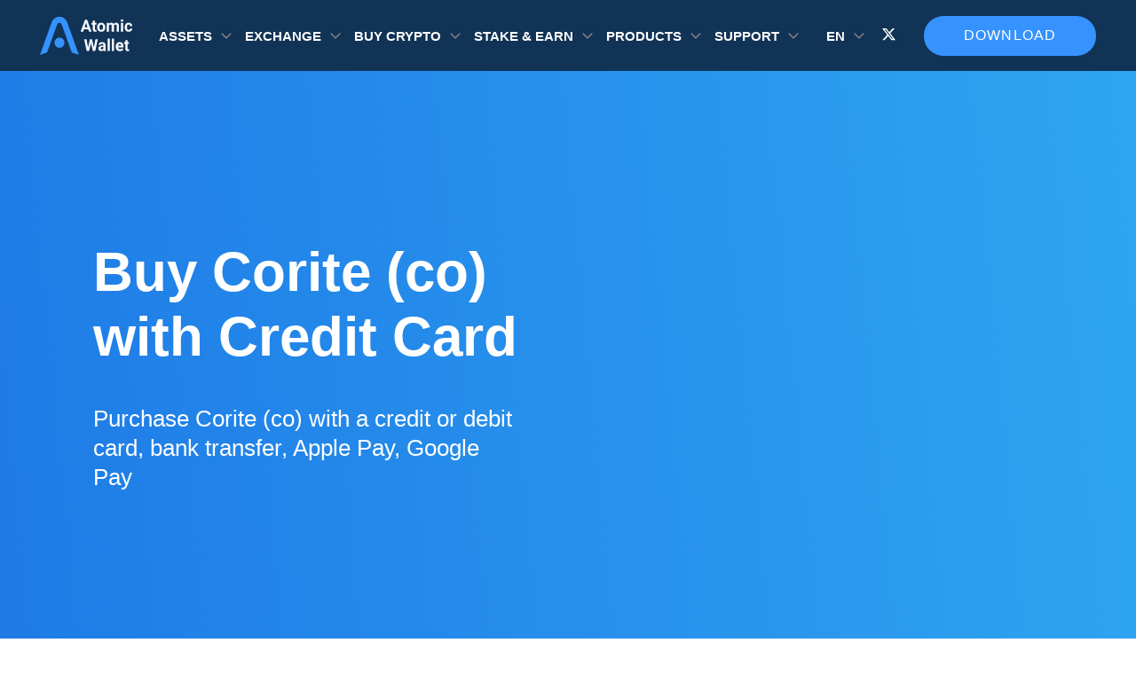

--- FILE ---
content_type: text/html; charset=UTF-8
request_url: https://atomicwallet.io/buy-corite
body_size: 11435
content:
<!doctype html><html class="banner-simple-closed" lang="en"><head><style> body { font-family: "Roboto", "Open Sans", sans-serif; } [class^="icon-"], [class*=" icon-"] { -xv-speak: none; font-style: normal; font-weight: normal; font-variant: normal; text-transform: none; line-height: 0; font-size: 3em; background-clip: text !important; -webkit-background-clip: text !important; -webkit-text-fill-color: transparent !important; -webkit-font-smoothing: antialiased; -moz-osx-font-smoothing: grayscale; padding: 1px; } .bg-index { background: linear-gradient(84.48deg, #1e7ae6 0%, #2fa5f1 100%); } .icon-pol, .bg-pol { background: #5e31eb; } .icon-erc20 , .bg-erc20 { background: linear-gradient(to bottom, #e7f8ff 0%, #627eea 100%); } .icon-busd , .bg-busd{ background: linear-gradient(180deg, #F9C31B 0%, #D5A50F 107.19%); } .icon-aave , .bg-aave, .icon-lend , .bg-lend { background: linear-gradient(180deg, #31ABBC -10.77%, #A74B95 100%); } .icon-band , .bg-band { background: linear-gradient(71.57deg, #0E9DE5 22.5%, #26DB8D 74.42%); } .icon-dot , .bg-dot { background: linear-gradient(to bottom,#E6007A 0%,#E6007A 100%) } .icon-algo , .bg-algo { background: linear-gradient(180deg, #E4E4E4 0%, #AAAAAA 100%); } .icon-kmd , .bg-kmd { background: linear-gradient(to bottom, #00ECD5 0%, #1B456F 100%); } .icon-xmr , .bg-xmr { background: linear-gradient(to bottom, #ef7d48 0%, #fd6709 100%); } .icon-zil, .bg-zil { background: linear-gradient(to bottom, #49c1bf 0%, #298e97 100%); } .icon-xtz , .bg-xtz { background: linear-gradient(to bottom, #888 0%, #8a8a8a 100%); } .icon-xrp , .bg-xrp { background: linear-gradient(to bottom, #52b3ff 0%, #2989d8 100%); } .icon-usdc , .bg-usdc { background: linear-gradient(to bottom, #3998FF 0%, #2775CA 100%); } .icon-trx , .bg-trx { background: linear-gradient(to bottom, #fc2d38 0%, #a50009 100%); } .icon-sol, .bg-sol { background: linear-gradient(to bottom, #12F0B3 0%, #C44BE5 100%); } .icon-monad, .bg-monad { background: #836ef9; } .icon-mon, .bg-mon { background: #836ef9; } .icon-mkr , .bg-mkr { background: linear-gradient(to bottom, #1abc9c 0%, #546979 100%); } .icon-ltc , .bg-ltc { background: linear-gradient(to bottom, #888 0%, #848484 100%); } .icon-eth , .bg-eth { background: linear-gradient(to bottom, #00a5f1 0%, #627eea 100%); } .icon-near , .bg-near { background: linear-gradient(to bottom, #DCD7FF 0%, #9B92D4 100%); } .icon-doge , .bg-doge { background: #fecb04; } .icon-dash , .bg-dash { background: linear-gradient(to bottom, #6ac1ff 0%, #2677ba 100%); } .icon-btc , .bg-btc { background: linear-gradient(to bottom, #ffa639 0%, #f76a1a 100%); } .icon-bsv , .bg-bsv { background: linear-gradient(to bottom, #ffd84b 0%, #8a7407 100%); } .icon-bnb , .bg-bnb { background: linear-gradient(to bottom, #f8d175 0%, #f4c148 100%); } .icon-awc , .bg-awc { background: linear-gradient(to bottom, #F8D175 0%, #F4C148 100%); } .icon-ada , .bg-ada { background: linear-gradient(to bottom, #388cff 0%, #096df3 100%); } .icon-eos , .bg-eos { background: linear-gradient(to bottom, #65ccfb 0%, #f5823e 100%); } .icon-ethos , .bg-ethos { background: linear-gradient(to bottom, #00ffbb 0%, #00cfab 100%); } .icon-ftm , .bg-ftm { background-color: #4270fe; } .icon-icx , .bg-icx { background: linear-gradient(to bottom, #8beeca 0%, #1fc5c9 100%); } .icon-iota , .bg-iota { background: linear-gradient(to bottom, #DCD7FF 0%, #9B92D4 100%); } .icon-lrc , .bg-lrc { background: linear-gradient(to bottom, #fff 0%, #8785ff 100%); } .icon-lstr , .bg-lstr { background: linear-gradient(to bottom, #d600ff 0%, #7300ff 100%); } .icon-trump, .bg-trump { background: linear-gradient(to bottom, #3B3D4C 0%, #21222A 100%); } .icon-melania, .bg-melania { background: linear-gradient(to bottom, #3B3D4C 0%, #21222A 100%); } .icon-lunc , .bg-lunc { background: linear-gradient(to bottom, #FED823 0%, #FD6E00 100%); } .icon-nft, .bg-nft, .icon-NFT, .bg-NFT { background: linear-gradient(to bottom, #00A5B9 0%, #02CC9F 100%); } .icon-osmo , .bg-osmo { background: linear-gradient(to bottom, #CE01CE 0%, #400DE2 100%); } .icon-shib , .bg-shib { background: linear-gradient(to bottom, #FFA409 0%, #F00500 100%); } .icon-theta , .bg-theta { background: linear-gradient(to bottom, #2ee4be 0%, #2ab8e6 100%); } .icon-usdt , .bg-usdt { background: linear-gradient(to bottom, #2dca91 0%, #26a17b 100%); } .icon-vet , .bg-vet { background: linear-gradient(to bottom, #41d4fc 0%, #15bdff 100%); } .icon-xlm , .bg-xlm { background: linear-gradient(to bottom, #828282 0%, #000000 100%); } .icon-kin , .bg-kin { background: linear-gradient(to bottom, #C05AFF 0%, #7A00E7 100%); } .icon-lsk , .bg-lsk { background: linear-gradient(to bottom, #084591 0%, #8785FF 100%); } .icon-nem, .icon-xem, .bg-xem, .bg-nem { background: linear-gradient(to bottom, #FFAD00 0%, #00D5C3 100%); } .icon-matic, .bg-matic { background: linear-gradient(to bottom, #2BBDF7 0%, #2B6DEF 100%); } .icon-usds { background: linear-gradient(to bottom, #5C90E8 0%, #1F56B2 100%); } .icon-vtho , .bg-vtho { background: linear-gradient(to bottom, #4BD7FD 0%, #0799D2 100%); } .icon-awc-986 , .bg-awc-986 { background: linear-gradient(to bottom, #f8d175 0%, #f4c148 100%); } .icon-ont , .bg-ont { background: linear-gradient(to bottom, #58A9FF 0%, #2B85E3 100%); } .icon-atom , .bg-atom { background: linear-gradient(to bottom, #c7c7c7 0%, #8785FF 100%); } .icon-bnbTokenDefault , .bg-bnbTokenDefault { background: linear-gradient(to bottom, #f8d175 0%, #f4c148 100%); } .icon-hbar , .bg-hbar { background: linear-gradient(180deg, #F3F3F3 0%, #8F8DFF 100%); } .icon-kava, .bg-kava { background: linear-gradient(180deg, #FF444E 0%, #EF1D28 100%); } .icon-ton, .bg-ton { background: #0098eb; } .icon-bonk, .bg-bonk { background: #fb6d03; } </style><style> .splide__list{ min-height: 400px; } </style><meta name="p:domain_verify" content="b1ad770283983762fb5e713765badb18"/><meta charset="utf-8"><meta name="viewport" content="width=device-width, initial-scale=1.0, maximum-scale=5.0, user-scalable=yes"><meta name="theme-color" content="#113355"><link rel="alternate" hreflang="en" href="https://atomicwallet.io/buy-corite"/><link rel="alternate" hreflang="x-default" href="https://atomicwallet.io/buy-corite" /><link rel="canonical" href="https://atomicwallet.io/buy-corite"/><link rel="icon" type="image/png" href="/images/logo.ico"><link rel="preload" as="style" href="/assets/seo-buy-crypto-template.css"/><link rel="stylesheet" type="text/css" href="/assets/seo-buy-crypto-template.css"/><title>Buy Corite With Credit Card And Debit Card Instantly | Atomic Wallet</title><meta name="description" content="Instantly Buy Corite (co) With Credit Or A Debit Card Online! Low Fees And Fast Transactions, Accept Mastercard And Visa ✅ Get 1% Cashback By Buying NANO With Atomic Wallet!"><meta name="keywords" content="Buy Corite (co) With A Credit Card, Corite"><meta name="twitter:title" content="Buy Corite With Credit Card And Debit Card Instantly | Atomic Wallet"><meta name="twitter:description" content="Instantly Buy Corite (co) With Credit Or A Debit Card Online! Low Fees And Fast Transactions, Accept Mastercard And Visa ✅ Get 1% Cashback By Buying NANO With Atomic Wallet!"><meta name="twitter:card" content="Summary_large_image"><meta name="twitter:image" content=""><script> if ( !!sessionStorage.getItem('banner-simple-isclosed') ) document.documentElement.classList.add('banner-simple-closed') </script><script async defer type="application/ld+json">{ "@context": "http://schema.org", "@type": "SoftwareApplication", "name": "Atomic Wallet", "operatingSystem": "WINDOWS, OSX, IOS, ANDROID", "applicationCategory": "http://schema.org/FinanceApplication", "downloadUrl": "https://atomicwallet.io", "aggregateRating": { "@type": "AggregateRating", "ratingValue": "4.3", "ratingCount": "39755" }, "offers": { "@type": "Offer", "price": "0", "priceCurrency": "USD" } }</script><script async defer type="application/ld+json">{ "@context": "http://schema.org", "@type": "Article", "name": "Atomic Wallet", "@id": "https://atomicwallet.io/buy-corite#article", "url": "https://atomicwallet.io/buy-corite", "inLanguage": "en", "mainEntityOfPage": "https://atomicwallet.io/buy-corite", "headline": "Buy Corite With Credit Card And Debit Card Instantly | Atomic Wallet", "description": "Instantly Buy Corite (co) With Credit Or A Debit Card Online! Low Fees And Fast Transactions, Accept Mastercard And Visa ✅ Get 1% Cashback By Buying NANO With Atomic Wallet!","keywords": "Buy Corite (co) With A Credit Card, Corite", "datePublished": "2020-02-13T16:53:02+03:00", "dateModified": "2026-01-20T16:21:20.341Z", "author": { "@type": "Person", "name": "admin", "description": "", "url": "https://atomicwallet.io/author/admin", "sameAs": [], "image": { "@type": "ImageObject", "url": "http://2.gravatar.com/avatar/e820bb4aba5ad74c5a6ff1aca16641f6?s=96&d=mm&r=g", "height": 96, "width": 96 } }, "publisher": { "@type": "Organization", "name": "Atomic Wallet", "logo": { "@type": "ImageObject", "url": "https://atomicwallet.io/images/logo.svg", "width": 116, "height": 48 } } } </script></head><body><!-- Google Tag Manager (noscript) --><noscript><iframe src="https://www.googletagmanager.com/ns.html?id=GTM-KBC3CH8" height="0" width="0" style="display:none;visibility:hidden"></iframe></noscript><!-- End Google Tag Manager (noscript) --><picture class="banner-simple"><source srcset="/images/banner-header/3840x140.webp" media="(min-width: 1300px)" ><source srcset="/images/banner-header/1800x140.webp" media="(min-width: 768px)" ><img src="/images/banner-header/1536x140.webp" alt="Download Atomic Wallet" data-mark="Atomic Predictions 1" ><button class="banner-simple__close" aria-label="Close banner"></button></picture><header id="header" class="header"><div class="container"><div class="header-row"><div class="header-col header-col-logo"><div class="logo"><a href="/ " ><img src="/images/logo.svg" alt="site-logo" width="104px" height="44px"></a></div></div><div class="for-mobile"></div><div class="header-col header-col-menu"><div class="dropdown"><div class="dropdown__value"> Assets </div><div class="dropdown__body"><div class="dropdown__list"><ul class="dropdown__list-items "><li><a aria-label="it is a link to /bitcoin-wallet"   href="/bitcoin-wallet" class="dropdown-item"><i class="dropdown-item__icon icon icon-btc"></i><span class="dropdown-item__name ">Bitcoin</span></a></li><li><a aria-label="it is a link to /monero-wallet"   href="/monero-wallet" class="dropdown-item"><i class="dropdown-item__icon icon icon-xmr"></i><span class="dropdown-item__name ">Monero</span></a></li><li><a aria-label="it is a link to /solana-wallet"   href="/solana-wallet" class="dropdown-item"><i class="dropdown-item__icon icon icon-sol"></i><span class="dropdown-item__name ">Solana</span></a></li><li><a aria-label="it is a link to /ethereum-wallet"   href="/ethereum-wallet" class="dropdown-item"><i class="dropdown-item__icon icon icon-eth"></i><span class="dropdown-item__name ">Ethereum</span></a></li><li><a aria-label="it is a link to /tether-usdt-wallet"   href="/tether-usdt-wallet" class="dropdown-item"><i class="dropdown-item__icon icon icon-usdt"></i><span class="dropdown-item__name ">Tether</span></a></li><li><a aria-label="it is a link to /xrp-wallet"   href="/xrp-wallet" class="dropdown-item"><i class="dropdown-item__icon icon icon-xrp"></i><span class="dropdown-item__name ">XRP</span></a></li><li><a aria-label="it is a link to /cardano-wallet"   href="/cardano-wallet" class="dropdown-item"><i class="dropdown-item__icon icon icon-ada"></i><span class="dropdown-item__name ">Cardano</span></a></li><li><a aria-label="it is a link to /algorand-wallet"   href="/algorand-wallet" class="dropdown-item"><i class="dropdown-item__icon icon icon-algo"></i><span class="dropdown-item__name ">Algorand</span></a></li><li><a aria-label="it is a link to /theta-wallet"   href="/theta-wallet" class="dropdown-item"><i class="dropdown-item__icon icon icon-theta"></i><span class="dropdown-item__name ">Theta</span></a></li><li><a aria-label="it is a link to /dogecoin-wallet"   href="/dogecoin-wallet" class="dropdown-item"><i class="dropdown-item__icon icon icon-doge"></i><span class="dropdown-item__name ">Dogecoin</span></a></li><li><a aria-label="it is a link to /near-wallet"   href="/near-wallet" class="dropdown-item"><i class="dropdown-item__icon icon icon-near"></i><span class="dropdown-item__name ">Near</span></a></li><li><a aria-label="it is a link to /fantom-ftm-wallet"   href="/fantom-ftm-wallet" class="dropdown-item"><i class="dropdown-item__icon icon icon-ftm"></i><span class="dropdown-item__name ">Fantom</span></a></li><li><a aria-label="it is a link to /litecoin-wallet"   href="/litecoin-wallet" class="dropdown-item"><i class="dropdown-item__icon icon icon-ltc"></i><span class="dropdown-item__name ">Litecoin</span></a></li><li><a aria-label="it is a link to /polygon-wallet"   href="/polygon-wallet" class="dropdown-item"><i class="dropdown-item__icon icon icon-pol"></i><span class="dropdown-item__name ">Polygon</span></a></li><li><a aria-label="it is a link to /tezos-wallet"   href="/tezos-wallet" class="dropdown-item"><i class="dropdown-item__icon icon icon-xtz"></i><span class="dropdown-item__name ">Tezos</span></a></li><li><a aria-label="it is a link to /nft-wallet"   href="/nft-wallet" class="dropdown-item"><i class="dropdown-item__icon icon icon-nft"></i><span class="dropdown-item__name ">NFT Wallet</span></a></li><li><a aria-label="it is a link to /avalanche-wallet"   href="/avalanche-wallet" class="dropdown-item"><i class="dropdown-item__icon icon icon-avax"></i><span class="dropdown-item__name ">Avalanche</span></a></li><li><a aria-label="it is a link to /bnb-wallet"   href="/bnb-wallet" class="dropdown-item"><i class="dropdown-item__icon icon icon-bnb"></i><span class="dropdown-item__name ">BNB</span></a></li><li><a aria-label="it is a link to /tron-wallet"   href="/tron-wallet" class="dropdown-item"><i class="dropdown-item__icon icon icon-trx"></i><span class="dropdown-item__name ">Tron</span></a></li><li><a aria-label="it is a link to /hedera-wallet"   href="/hedera-wallet" class="dropdown-item"><i class="dropdown-item__icon icon icon-hbar"></i><span class="dropdown-item__name ">Hedera</span></a></li><li><a aria-label="it is a link to /bitcoin-cash-wallet"   href="/bitcoin-cash-wallet" class="dropdown-item"><i class="dropdown-item__icon icon icon-bch"></i><span class="dropdown-item__name ">Bitcoin Cash</span></a></li><li><a aria-label="it is a link to /stellar-wallet"   href="/stellar-wallet" class="dropdown-item"><i class="dropdown-item__icon icon icon-xlm"></i><span class="dropdown-item__name ">Stellar</span></a></li><li><a aria-label="it is a link to /sui-wallet"   href="/sui-wallet" class="dropdown-item"><i class="dropdown-item__icon icon icon-sui"></i><span class="dropdown-item__name ">Sui</span></a></li></ul><a href="/prices" class="dropdown__list-link" target="_blank">All Assets</a></div></div></div><div class="dropdown"><div class="dropdown__value"> Exchange </div><div class="dropdown__body"><div class="dropdown__list"><ul class="dropdown__list-items dropdown__list-items--exchange"><li><a aria-label="it is a link to /btc-to-eth-exchange"   href="/btc-to-eth-exchange" class="dropdown-item"><i class="dropdown-item__icon icon dropdown-item__icon--pair icon-btc"></i><i class="dropdown-item__icon icon dropdown-item__icon--pair icon-eth"></i><span class="dropdown-item__name ">BTC to ETH</span></a></li><li><a aria-label="it is a link to /usdt-to-btc-exchange"   href="/usdt-to-btc-exchange" class="dropdown-item"><i class="dropdown-item__icon icon dropdown-item__icon--pair icon-usdt"></i><i class="dropdown-item__icon icon dropdown-item__icon--pair icon-btc"></i><span class="dropdown-item__name ">USDT to BTC</span></a></li><li><a aria-label="it is a link to /btc-to-xmr-exchange"   href="/btc-to-xmr-exchange" class="dropdown-item"><i class="dropdown-item__icon icon dropdown-item__icon--pair icon-btc"></i><i class="dropdown-item__icon icon dropdown-item__icon--pair icon-xmr"></i><span class="dropdown-item__name ">BTC to XMR</span></a></li><li><a aria-label="it is a link to /xrp-to-btc-exchange"   href="/xrp-to-btc-exchange" class="dropdown-item"><i class="dropdown-item__icon icon dropdown-item__icon--pair icon-xrp"></i><i class="dropdown-item__icon icon dropdown-item__icon--pair icon-btc"></i><span class="dropdown-item__name ">XRP to BTC</span></a></li><li><a aria-label="it is a link to /bnb-to-btc-exchange"   href="/bnb-to-btc-exchange" class="dropdown-item"><i class="dropdown-item__icon icon dropdown-item__icon--pair icon-bnb"></i><i class="dropdown-item__icon icon dropdown-item__icon--pair icon-btc"></i><span class="dropdown-item__name ">BNB to BTC</span></a></li><li><a aria-label="it is a link to /btc-to-usdt-exchange"   href="/btc-to-usdt-exchange" class="dropdown-item"><i class="dropdown-item__icon icon dropdown-item__icon--pair icon-btc"></i><i class="dropdown-item__icon icon dropdown-item__icon--pair icon-usdt"></i><span class="dropdown-item__name ">BTC to USDT</span></a></li><li><a aria-label="it is a link to /btc-to-bnb-exchange"   href="/btc-to-bnb-exchange" class="dropdown-item"><i class="dropdown-item__icon icon dropdown-item__icon--pair icon-btc"></i><i class="dropdown-item__icon icon dropdown-item__icon--pair icon-bnb"></i><span class="dropdown-item__name ">BTC to BNB</span></a></li><li><a aria-label="it is a link to /btc-to-trx-exchange"   href="/btc-to-trx-exchange" class="dropdown-item"><i class="dropdown-item__icon icon dropdown-item__icon--pair icon-btc"></i><i class="dropdown-item__icon icon dropdown-item__icon--pair icon-trx"></i><span class="dropdown-item__name ">BTC to TRX</span></a></li><li><a aria-label="it is a link to /btc-to-ltc-exchange"   href="/btc-to-ltc-exchange" class="dropdown-item"><i class="dropdown-item__icon icon dropdown-item__icon--pair icon-btc"></i><i class="dropdown-item__icon icon dropdown-item__icon--pair icon-ltc"></i><span class="dropdown-item__name ">BTC to LTC</span></a></li><li><a aria-label="it is a link to /btc-to-wbtc-exchange"   href="/btc-to-wbtc-exchange" class="dropdown-item"><i class="dropdown-item__icon icon dropdown-item__icon--pair icon-btc"></i><i class="dropdown-item__icon icon dropdown-item__icon--pair icon-wbtc"></i><span class="dropdown-item__name ">BTC to WBTC</span></a></li><li><a aria-label="it is a link to /doge-to-usdt-exchange"   href="/doge-to-usdt-exchange" class="dropdown-item"><i class="dropdown-item__icon icon dropdown-item__icon--pair icon-doge"></i><i class="dropdown-item__icon icon dropdown-item__icon--pair icon-usdt"></i><span class="dropdown-item__name ">DOGE to USDT</span></a></li><li><a aria-label="it is a link to /btc-to-bch-exchange"   href="/btc-to-bch-exchange" class="dropdown-item"><i class="dropdown-item__icon icon dropdown-item__icon--pair icon-btc"></i><i class="dropdown-item__icon icon dropdown-item__icon--pair icon-bch"></i><span class="dropdown-item__name ">BTC to BCH</span></a></li><li><a aria-label="it is a link to /btc-to-zec-exchange"   href="/btc-to-zec-exchange" class="dropdown-item"><i class="dropdown-item__icon icon dropdown-item__icon--pair icon-btc"></i><i class="dropdown-item__icon icon dropdown-item__icon--pair icon-zec"></i><span class="dropdown-item__name ">BTC to ZEC</span></a></li></ul></div></div></div><div class="dropdown"><div class="dropdown__value"> Buy crypto </div><div class="dropdown__body"><div class="dropdown__list"><ul class="dropdown__list-items "><li><a aria-label="it is a link to /buy-bitcoin"   href="/buy-bitcoin" class="dropdown-item"><i class="dropdown-item__icon icon icon-btc"></i><span class="dropdown-item__name ">Bitcoin</span></a></li><li><a aria-label="it is a link to /buy-ethereum"   href="/buy-ethereum" class="dropdown-item"><i class="dropdown-item__icon icon icon-eth"></i><span class="dropdown-item__name ">Ethereum</span></a></li><li><a aria-label="it is a link to /buy-tether-usd"   href="/buy-tether-usd" class="dropdown-item"><i class="dropdown-item__icon icon icon-usdt"></i><span class="dropdown-item__name ">Tether</span></a></li><li><a aria-label="it is a link to /buy-xrp"   href="/buy-xrp" class="dropdown-item"><i class="dropdown-item__icon icon icon-xrp"></i><span class="dropdown-item__name ">XRP</span></a></li><li><a aria-label="it is a link to /buy-solana"   href="/buy-solana" class="dropdown-item"><i class="dropdown-item__icon icon icon-sol"></i><span class="dropdown-item__name ">Solana</span></a></li><li><a aria-label="it is a link to /buy-cardano"   href="/buy-cardano" class="dropdown-item"><i class="dropdown-item__icon icon icon-ada"></i><span class="dropdown-item__name ">Cardano</span></a></li><li><a aria-label="it is a link to /buy-monero"   href="/buy-monero" class="dropdown-item"><i class="dropdown-item__icon icon icon-xmr"></i><span class="dropdown-item__name ">Monero</span></a></li><li><a aria-label="it is a link to /buy-dogecoin"   href="/buy-dogecoin" class="dropdown-item"><i class="dropdown-item__icon icon icon-doge"></i><span class="dropdown-item__name ">Dogecoin</span></a></li><li><a aria-label="it is a link to /buy-shiba-inu"   href="/buy-shiba-inu" class="dropdown-item"><i class="dropdown-item__icon icon icon-shib"></i><span class="dropdown-item__name ">Shiba Inu</span></a></li><li><a aria-label="it is a link to /buy-bitcoin-cash"   href="/buy-bitcoin-cash" class="dropdown-item"><i class="dropdown-item__icon icon icon-bch"></i><span class="dropdown-item__name ">Bitcoin Cash</span></a></li><li><a aria-label="it is a link to /buy-binance-coin"   href="/buy-binance-coin" class="dropdown-item"><i class="dropdown-item__icon icon icon-bnb"></i><span class="dropdown-item__name ">BNB</span></a></li><li><a aria-label="it is a link to /buy-usd-coin"   href="/buy-usd-coin" class="dropdown-item"><i class="dropdown-item__icon icon icon-usdc"></i><span class="dropdown-item__name ">USDC</span></a></li><li><a aria-label="it is a link to /buy-litecoin"   href="/buy-litecoin" class="dropdown-item"><i class="dropdown-item__icon icon icon-ltc"></i><span class="dropdown-item__name ">Litecoin</span></a></li><li><a aria-label="it is a link to /buy-tron"   href="/buy-tron" class="dropdown-item"><i class="dropdown-item__icon icon icon-trx"></i><span class="dropdown-item__name ">Tron</span></a></li><li><a aria-label="it is a link to /buy-hedera"   href="/buy-hedera" class="dropdown-item"><i class="dropdown-item__icon icon icon-hbar"></i><span class="dropdown-item__name ">Hedera</span></a></li><li><a aria-label="it is a link to /buy-pepe"   href="/buy-pepe" class="dropdown-item"><i class="dropdown-item__icon icon  icon-pepe"></i><span class="dropdown-item__name ">Pepe</span></a></li><li><a aria-label="it is a link to /buy-kaspa"   href="/buy-kaspa" class="dropdown-item"><i class="dropdown-item__icon icon icon-kas"></i><span class="dropdown-item__name ">Kaspa</span></a></li><li><a aria-label="it is a link to /buy-dash"   href="/buy-dash" class="dropdown-item"><i class="dropdown-item__icon icon icon-dash"></i><span class="dropdown-item__name ">Dash</span></a></li><li><a aria-label="it is a link to /buy-uniswap"   href="/buy-uniswap" class="dropdown-item"><i class="dropdown-item__icon icon icon-uni"></i><span class="dropdown-item__name ">Uniswap</span></a></li><li><a aria-label="it is a link to /buy-stellar"   href="/buy-stellar" class="dropdown-item"><i class="dropdown-item__icon icon icon-xlm"></i><span class="dropdown-item__name ">Stellar</span></a></li><li><a aria-label="it is a link to /buy-avalanche"   href="/buy-avalanche" class="dropdown-item"><i class="dropdown-item__icon icon icon-avax"></i><span class="dropdown-item__name ">Avalanche</span></a></li><li><a aria-label="it is a link to /buy-polkadot"   href="/buy-polkadot" class="dropdown-item"><i class="dropdown-item__icon icon icon-dot"></i><span class="dropdown-item__name ">Polkadot</span></a></li></ul><a href="/buy-crypto" class="dropdown__list-link" target="_blank">Buy Crypto</a></div></div></div><div class="dropdown"><div class="dropdown__value"> Stake &amp; Earn </div><div class="dropdown__body"><div class="dropdown__list"><ul class="dropdown__list-items "><li><a aria-label="it is a link to /ethereum-staking"   href="/ethereum-staking" class="dropdown-item"><i class="dropdown-item__icon icon icon-eth"></i><span class="dropdown-item__name ">Ethereum</span></a></li><li><a aria-label="it is a link to /solana-staking"   href="/solana-staking" class="dropdown-item"><i class="dropdown-item__icon icon icon-sol"></i><span class="dropdown-item__name ">Solana</span></a></li><li><a aria-label="it is a link to /cardano-staking"   href="/cardano-staking" class="dropdown-item"><i class="dropdown-item__icon icon icon-ada"></i><span class="dropdown-item__name ">Cardano</span></a></li><li><a aria-label="it is a link to /kava-staking"   href="/kava-staking" class="dropdown-item"><i class="dropdown-item__icon icon icon-kava"></i><span class="dropdown-item__name ">Kava</span></a></li><li><a aria-label="it is a link to /polygon-matic-staking"   href="/polygon-matic-staking" class="dropdown-item"><i class="dropdown-item__icon icon icon-pol"></i><span class="dropdown-item__name ">Polygon</span></a></li><li><a aria-label="it is a link to /near-staking"   href="/near-staking" class="dropdown-item"><i class="dropdown-item__icon icon icon-near"></i><span class="dropdown-item__name ">Near</span></a></li><li><a aria-label="it is a link to /zilliqa-staking"   href="/zilliqa-staking" class="dropdown-item"><i class="dropdown-item__icon icon icon-zil"></i><span class="dropdown-item__name ">Zilliqa</span></a></li><li><a aria-label="it is a link to /cosmos-atom-staking"   href="/cosmos-atom-staking" class="dropdown-item"><i class="dropdown-item__icon icon icon-atom"></i><span class="dropdown-item__name ">Cosmos</span></a></li><li><a aria-label="it is a link to /tezos-staking"   href="/tezos-staking" class="dropdown-item"><i class="dropdown-item__icon icon icon-xtz"></i><span class="dropdown-item__name ">Tezos</span></a></li><li><a aria-label="it is a link to /tron-trx-staking"   href="/tron-trx-staking" class="dropdown-item"><i class="dropdown-item__icon icon icon-trx"></i><span class="dropdown-item__name ">Tron</span></a></li></ul><a href="/staking" class="dropdown__list-link" target="_blank">All Assets</a></div></div></div><div class="dropdown"><div class="dropdown__value"> Products </div><div class="dropdown__body"><div class="dropdown__list"><ul class="dropdown__list-items "><li><a aria-label="it is a link to /downloads"   href="/downloads" class="dropdown-item"><i class="dropdown-item__icon sprite-mobile-wallet"></i><span class="dropdown-item__name ">Mobile Wallet</span></a></li><li><a aria-label="it is a link to /downloads"   href="/downloads" class="dropdown-item"><i class="dropdown-item__icon sprite-desktop-wallet"></i><span class="dropdown-item__name ">Desktop Wallet</span></a></li><li><a aria-label="it is a link to /web3-wallet"   href="/web3-wallet" class="dropdown-item"><i class="dropdown-item__icon sprite-web3-wallet"></i><span class="dropdown-item__name ">Web3 Wallet</span></a></li><li><a aria-label="it is a link to /buy-gift-cards-with-crypto"   href="/buy-gift-cards-with-crypto" class="dropdown-item"><i class="dropdown-item__icon sprite-gift-cards-icon"></i><span class="dropdown-item__name ">Gift Cards</span></a></li><li><a aria-label="it is a link to /dapps"   href="/dapps" class="dropdown-item"><i class="dropdown-item__icon sprite-dapps"></i><span class="dropdown-item__name ">DApps Store</span></a></li><li><a aria-label="it is a link to https://sigmabrowser.com/?utm_source=atomicwallet&amp;utm_medium=product_list&amp;utm_campaign=atomicwallet_product_list" target=&quot;_blank&quot;  href="https://sigmabrowser.com/?utm_source=atomicwallet&amp;utm_medium=product_list&amp;utm_campaign=atomicwallet_product_list" class="dropdown-item"><i class="dropdown-item__icon sprite-sigma-browser"></i><span class="dropdown-item__name dropdown-item__name--external">Private AI Browser</span></a></li><li><a aria-label="it is a link to https://atomicmail.io?utm_source=atomicwallet&amp;utm_medium=header_products" target=&quot;_blank&quot;  href="https://atomicmail.io?utm_source=atomicwallet&amp;utm_medium=header_products" class="dropdown-item"><i class="dropdown-item__icon sprite-atomicmail-logo"></i><span class="dropdown-item__name dropdown-item__name--external">Secure Email</span></a></li><li><a aria-label="it is a link to https://starcheck.io/?utm_source=atomicwallet" target=&quot;_blank&quot;  href="https://starcheck.io/?utm_source=atomicwallet" class="dropdown-item"><i class="dropdown-item__icon sprite-aml-logo"></i><span class="dropdown-item__name dropdown-item__name--external">AML Software</span></a></li></ul><a href="/downloads" class="dropdown__list-link" target="_blank">Download</a></div></div></div><div class="dropdown"><div class="dropdown__value"> SUPPORT </div><div class="dropdown__body"><div class="dropdown__list"><ul class="dropdown__list-items "><li><a aria-label="it is a link to /support"   href="/support" class="dropdown-item"><i class="dropdown-item__icon sprite-support"></i><span class="dropdown-item__name ">Contact Support</span></a></li><li><a aria-label="it is a link to https://support.atomicwallet.io"   href="https://support.atomicwallet.io" class="dropdown-item"><i class="dropdown-item__icon sprite-knowledge"></i><span class="dropdown-item__name ">Knowledge Base</span></a></li><li><a aria-label="it is a link to /blog"   href="/blog" class="dropdown-item"><i class="dropdown-item__icon sprite-blog"></i><span class="dropdown-item__name ">Blog</span></a></li></ul></div><div class="dropdown__list"><ul class="dropdown__list-items "><li><a aria-label="it is a link to /academy"   href="/academy" class="dropdown-item"><i class="dropdown-item__icon sprite-academy"></i><span class="dropdown-item__name ">Academy</span></a></li><li><a aria-label="it is a link to /academy/articles/crypto-wallet"   href="/academy/articles/crypto-wallet" class="dropdown-item"><i class="dropdown-item__icon sprite-blog"></i><span class="dropdown-item__name ">What is a Crypto Wallet</span></a></li><li><a aria-label="it is a link to /academy/articles/top-10-altcoins"   href="/academy/articles/top-10-altcoins" class="dropdown-item"><i class="dropdown-item__icon sprite-blog"></i><span class="dropdown-item__name ">Top 10 Altcoins in 2024</span></a></li><li><a aria-label="it is a link to https://atomicwallet.io/academy/articles/best-monero-wallet"   href="https://atomicwallet.io/academy/articles/best-monero-wallet" class="dropdown-item"><i class="dropdown-item__icon sprite-blog"></i><span class="dropdown-item__name ">6 Best Monero Wallets 2024</span></a></li><li><a aria-label="it is a link to https://atomicwallet.io/academy/articles/best-solana-wallet"   href="https://atomicwallet.io/academy/articles/best-solana-wallet" class="dropdown-item"><i class="dropdown-item__icon sprite-blog"></i><span class="dropdown-item__name ">5 Best Solana Wallets</span></a></li><li><a aria-label="it is a link to https://atomicwallet.io/academy/articles/should-i-stake-my-ethereum"   href="https://atomicwallet.io/academy/articles/should-i-stake-my-ethereum" class="dropdown-item"><i class="dropdown-item__icon sprite-blog"></i><span class="dropdown-item__name ">To Stake or Not to Stake</span></a></li></ul></div></div></div><div class="for-tablet"><div class="dropdown lang-dropdown"><div class="dropdown__value" data-lang="en" title="English"> en </div><div class="dropdown__body"><ul class="dropdown__list"><li class="dropdown__lang"><div data-link="/es" class="dropdown-item"><i class="dropdown-item__icon"><img class="lozad" data-src="/images/flags/es.png" alt="flag"></i><span data-lang="es" class="dropdown-item__name">Español</span></div></li><li class="dropdown__lang"><div data-link="/ru" class="dropdown-item"><i class="dropdown-item__icon"><img class="lozad" data-src="/images/flags/ru.png" alt="flag"></i><span data-lang="ru" class="dropdown-item__name">Русский</span></div></li><li class="dropdown__lang"><div data-link="/nl" class="dropdown-item"><i class="dropdown-item__icon"><img class="lozad" data-src="/images/flags/nl.png" alt="flag"></i><span data-lang="nl" class="dropdown-item__name">Dutch</span></div></li><li class="dropdown__lang"><div data-link="/de" class="dropdown-item"><i class="dropdown-item__icon"><img class="lozad" data-src="/images/flags/de.png" alt="flag"></i><span data-lang="de" class="dropdown-item__name">Deutsch</span></div></li><li class="dropdown__lang"><div data-link="/fr" class="dropdown-item"><i class="dropdown-item__icon"><img class="lozad" data-src="/images/flags/fr.png" alt="flag"></i><span data-lang="fr" class="dropdown-item__name">Français</span></div></li><li class="dropdown__lang"><div data-link="/tr" class="dropdown-item"><i class="dropdown-item__icon"><img class="lozad" data-src="/images/flags/tr.png" alt="flag"></i><span data-lang="tr" class="dropdown-item__name">Türkçу</span></div></li><li class="dropdown__lang"><div data-link="/it" class="dropdown-item"><i class="dropdown-item__icon"><img class="lozad" data-src="/images/flags/it.png" alt="flag"></i><span data-lang="it" class="dropdown-item__name">Italiano</span></div></li><li class="dropdown__lang"><div data-link="/pt-br" class="dropdown-item"><i class="dropdown-item__icon"><img class="lozad" data-src="/images/flags/pt-br.png" alt="flag"></i><span data-lang="pt-br" class="dropdown-item__name">Português</span></div></li></ul></div></div><div class="for-tablet__bottom"><div class="mobile-platforms"><a aria-label="Download wallet for android" href="https://play.google.com/store/apps/details?id=io.atomicwallet&amp;hl=en&amp;gl=US" class="mobile-item platform" data-download="android" target = "_blank"><div class="mobile-item__logo"><img height="42" width="131" src="/images/download/google-play-icon.svg" alt=""></div></a><a aria-label="Download wallet for ios" href="https://apps.apple.com/app/atomic-wallet/id1478257827" class="mobile-item platform" data-download="ios" target = "_blank"><div class="mobile-item__logo"><img height="42" width="131" src="/images/download/appstore-icon.svg" alt=""></div></a><button aria-label="Download wallet for android-apk" data-download-link="https://releases.atomicwallet.io/download/latest-android.txt" class="mobile-item platform" data-download="android-apk"><div class="mobile-item__logo"><img height="61" width="130" src="/images/download/DownloadAPK.svg" alt=""></div></button><a aria-label="Download wallet for chrome" href="https://chromewebstore.google.com/detail/atomic-wallet/gjnckgkfmgmibbkoficdidcljeaaaheg" class="mobile-item platform" data-download="chrome" target = "_blank"><div class="mobile-item__logo"><img height="42" width="131" src="/images/download/chrome-extension-blue.svg" alt=""></div></a></div><ul class="social-links-2"><li><div class="hidden-link" data-link="https://x.com/atomicwallet"><img src="/images/icons/twitter.svg" alt="Go to atomic wallet twitter"></div></li><li><div class="hidden-link" data-link="https://t.me/AtomicWalletNews"><img src="/images/icons/telegram.svg" alt="Go to atomic wallet telegram"></div></li><li><div class="hidden-link" data-link="https://www.facebook.com/AtomicWallet/"><img src="/images/icons/facebook.svg" alt="Go to atomic wallet facebook"></div></li><li><div class="hidden-link" data-link="https://www.youtube.com/channel/UCLMnUt6BBtA67eic1vRGF3g"><img src="/images/icons/youtube.svg" alt="Go to atomic wallet youtube"></div></li></ul></div></div></div><div class="header-col header-col-lang"><div class="dropdown lang-dropdown"><div class="dropdown__value" data-lang="en" title="English"> en </div><div class="dropdown__body"><ul class="dropdown__list"><li class="dropdown__lang"><div data-link="/es" class="dropdown-item"><i class="dropdown-item__icon"><img class="lozad" data-src="/images/flags/es.png" alt="flag"></i><span data-lang="es" class="dropdown-item__name">Español</span></div></li><li class="dropdown__lang"><div data-link="/ru" class="dropdown-item"><i class="dropdown-item__icon"><img class="lozad" data-src="/images/flags/ru.png" alt="flag"></i><span data-lang="ru" class="dropdown-item__name">Русский</span></div></li><li class="dropdown__lang"><div data-link="/nl" class="dropdown-item"><i class="dropdown-item__icon"><img class="lozad" data-src="/images/flags/nl.png" alt="flag"></i><span data-lang="nl" class="dropdown-item__name">Dutch</span></div></li><li class="dropdown__lang"><div data-link="/de" class="dropdown-item"><i class="dropdown-item__icon"><img class="lozad" data-src="/images/flags/de.png" alt="flag"></i><span data-lang="de" class="dropdown-item__name">Deutsch</span></div></li><li class="dropdown__lang"><div data-link="/fr" class="dropdown-item"><i class="dropdown-item__icon"><img class="lozad" data-src="/images/flags/fr.png" alt="flag"></i><span data-lang="fr" class="dropdown-item__name">Français</span></div></li><li class="dropdown__lang"><div data-link="/tr" class="dropdown-item"><i class="dropdown-item__icon"><img class="lozad" data-src="/images/flags/tr.png" alt="flag"></i><span data-lang="tr" class="dropdown-item__name">Türkçу</span></div></li><li class="dropdown__lang"><div data-link="/it" class="dropdown-item"><i class="dropdown-item__icon"><img class="lozad" data-src="/images/flags/it.png" alt="flag"></i><span data-lang="it" class="dropdown-item__name">Italiano</span></div></li><li class="dropdown__lang"><div data-link="/pt-br" class="dropdown-item"><i class="dropdown-item__icon"><img class="lozad" data-src="/images/flags/pt-br.png" alt="flag"></i><span data-lang="pt-br" class="dropdown-item__name">Português</span></div></li></ul></div></div></div><div class="header-col header-col-social"><a href="https://x.com/atomicwallet" target="_blank" ><img src="/images/icons/twitter.svg" alt="Go to atomic wallet twitter"></a></div><div class="header-col header-col-download"><a href="/downloads" class="btn-big btn-blue">Download</a></div><button aria-label="burger menu" class="burger" id="burger"><span class="burger__item"></span><span class="burger__item"></span><span class="burger__item"></span></button></div></div></header><main><section class="first-section bg-index bg-co"><div class="container"><div class="first-section__left"><h1 class="first-section__title">Buy Corite (co) with Credit Card</h1><p class="first-section__subtitle">Purchase Corite (co) with a credit or debit card, bank transfer, Apple Pay, Google Pay</p></div><div class="first-section__right"><div id="moonpay-form"></div></div></div></section><section class="how-buy-section" id="video-section"> <div class="container"> <div class="how-buy-section__title"> <h2 class="title-1"> Become a Corite (co) owner in just a few minutes </h2> </div> <div class="row"> <div class="col-5 col-md-12"> <div class="how-buy__steps"><div class="how-buy__item"> <div class="how-buy__item-number"> 1 </div> <h3 class="title-4 how-buy__item-title">Install Atomic Wallet</h3> <p class="p-18 how-buy__item-text">Atomic is a free and secure place to manage Corite, Ethereum, XRP, USDT and more than 300+ assets.</p> </div><div class="how-buy__item"> <div class="how-buy__item-number"> 2 </div> <h3 class="title-4 how-buy__item-title">Verify your Identity</h3> <p class="p-18 how-buy__item-text">Verification is required to prevent identity theft or fraud. Photo ID is required to make sure it’s really you.</p> </div><div class="how-buy__item"> <div class="how-buy__item-number"> 3 </div> <h3 class="title-4 how-buy__item-title">Get Corite (co)</h3> <p class="p-18 how-buy__item-text">Start with $50 and up to $20,000 daily. Receive crypto into your wallet. Credit/Debit cards accepted.</p> </div><div class="for-tablet text-center"> <a href="/downloads" class="btn-large btn-blue"> get wallet </a> </div> </div> </div> <div class="col-7 col-md-12"> <div class="video-card" data-first="false" data-video="V9Igzp9K37k" data-style="background-image:url(https://i.ytimg.com/vi_webp/V9Igzp9K37k/maxresdefault.webp)" > <img data-src="/images/youtube_social_icon_red.svg" class="youtube-btn lozad" alt="youtube-btn"> </div> </div> </div> <div class="how-buy-section__footer"> <a href="#download-section-anchor" class="btn-large btn-blue scrolling"> get wallet </a> </div> </div></section><section class="reviews-section"><div class="container"><h2 class="reviews-section__title">What Our Customers Say</h2><div class="reviews-section__body slider-style"><div class="splide" aria-label="reviews slider"><div class="splide__track"><div class="splide__list"><div class="reviews-section__card splide__slide"><div class="reviews-section__card-top"><div class="reviews-section__card-img"><img class="lozad" data-src="/images/reviews/no-avatar.webp"></div><div class="reviews-section__card-info"><p class="reviews-section__card-name">Jesse Brewington</p><img class="reviews-section__card-stars lozad" data-src="/images/reviews/stars/stars-5.svg"></div></div><div class="reviews-section__card-bottom"><img class="lozad" data-src="/images/reviews/quote.svg"><p class="reviews-section__card-text">As always, Atomic Wallet has been super fast and convenient with all my transactions.</p></div></div><div class="reviews-section__card splide__slide"><div class="reviews-section__card-top"><div class="reviews-section__card-img"><img class="lozad" data-src="/images/reviews/no-avatar.webp"></div><div class="reviews-section__card-info"><p class="reviews-section__card-name">Brian Weaver</p><img class="reviews-section__card-stars lozad" data-src="/images/reviews/stars/stars-5.svg"></div></div><div class="reviews-section__card-bottom"><img class="lozad" data-src="/images/reviews/quote.svg"><p class="reviews-section__card-text">Best wallet out there!! Swap feature is great and cheap which is a major plus!</p></div></div><div class="reviews-section__card splide__slide"><div class="reviews-section__card-top"><div class="reviews-section__card-img"><img class="lozad" data-src="/images/reviews/no-avatar.webp"></div><div class="reviews-section__card-info"><p class="reviews-section__card-name">Anne Mwai</p><img class="reviews-section__card-stars lozad" data-src="/images/reviews/stars/stars-4.5.svg"></div></div><div class="reviews-section__card-bottom"><img class="lozad" data-src="/images/reviews/quote.svg"><p class="reviews-section__card-text">I love that I can almost do anything in AW I can purchase and exchange Crypto very easily, very user friendly.</p></div></div><div class="reviews-section__card splide__slide"><div class="reviews-section__card-top"><div class="reviews-section__card-img"><img class="lozad" data-src="/images/reviews/no-avatar.webp"></div><div class="reviews-section__card-info"><p class="reviews-section__card-name">Claudio</p><img class="reviews-section__card-stars lozad" data-src="/images/reviews/stars/stars-5.svg"></div></div><div class="reviews-section__card-bottom"><img class="lozad" data-src="/images/reviews/quote.svg"><p class="reviews-section__card-text">Sending coins from AW is super easy, safe and with no extra fees or limitations.</p></div></div><div class="reviews-section__card splide__slide"><div class="reviews-section__card-top"><div class="reviews-section__card-img"><img class="lozad" data-src="/images/reviews/no-avatar.webp"></div><div class="reviews-section__card-info"><p class="reviews-section__card-name">Conor</p><img class="reviews-section__card-stars lozad" data-src="/images/reviews/stars/stars-5.svg"></div></div><div class="reviews-section__card-bottom"><img class="lozad" data-src="/images/reviews/quote.svg"><p class="reviews-section__card-text">Great platform, really easy to use, nothing complicated, everything a beginner or pro trading crypto would want.</p></div></div></div></div></div></div></div></section><section class="download-section" id="download-section-anchor"> <div class="container"><h2 class="title-1"> Download Atomic Wallet </h2><div class="desktop-platforms"><div data-download-link="https://releases.atomicwallet.io/download/latest-win.txt" class="desktop-item platform" data-download="windows"> <div class="desktop-item__logo"> <img class="lozad" data-src="/images/download/windows-icon.svg" data-srcset=" [data-uri] 480w, /images/download/windows-icon.svg 768w" sizes="(max-width: 767px) 0" alt="windows-icon" width="86" height="86"></div> <p class="desktop-item__name"> Windows </p> </div><div data-download-link="https://releases.atomicwallet.io/download/latest-mac.txt" class="desktop-item platform" data-download="apple"> <div class="desktop-item__logo"> <img class="lozad" data-src="/images/download/macos-icon.svg" data-srcset=" [data-uri] 480w, /images/download/macos-icon.svg 768w" sizes="(max-width: 767px) 0" alt="macos-icon" width="86" height="86"></div> <p class="desktop-item__name"> MacOS </p> </div><div data-download-link="https://releases.atomicwallet.io/download/latest-ubuntu.txt" class="desktop-item platform" data-download="ubuntu"> <div class="desktop-item__logo"> <img class="lozad" data-src="/images/download/ubuntu-icon.svg" data-srcset=" [data-uri] 480w, /images/download/ubuntu-icon.svg 768w" sizes="(max-width: 767px) 0" alt="ubuntu-icon" width="86" height="86"></div> <p class="desktop-item__name"> Ubuntu </p> </div><div data-download-link="https://releases.atomicwallet.io/download/latest-debian.txt" class="desktop-item platform" data-download="debian"> <div class="desktop-item__logo"> <img class="lozad" data-src="/images/download/debian-icon.svg" data-srcset=" [data-uri] 480w, /images/download/debian-icon.svg 768w" sizes="(max-width: 767px) 0" alt="debian-icon" width="86" height="86"></div> <p class="desktop-item__name"> Debian </p> </div><div data-download-link="https://releases.atomicwallet.io/download/latest-fedora.txt" class="desktop-item platform" data-download="fedora"> <div class="desktop-item__logo"> <img class="lozad" data-src="/images/download/fedora-icon.svg" data-srcset=" [data-uri] 480w, /images/download/fedora-icon.svg 768w" sizes="(max-width: 767px) 0" alt="fedora-icon" width="86" height="86"></div> <p class="desktop-item__name"> Fedora </p> </div></div><div class="mobile-platforms"><a aria-label="Download wallet for android" href="https://play.google.com/store/apps/details?id=io.atomicwallet&amp;hl=en&amp;gl=US" class="mobile-item platform" data-download="android" target = "_blank"><div class="mobile-item__logo"><img height="42" width="131" src="/images/download/google-play-icon.svg" alt=""></div></a><a aria-label="Download wallet for ios" href="https://apps.apple.com/app/atomic-wallet/id1478257827" class="mobile-item platform" data-download="ios" target = "_blank"><div class="mobile-item__logo"><img height="42" width="131" src="/images/download/appstore-icon.svg" alt=""></div></a><button aria-label="Download wallet for android-apk" data-download-link="https://releases.atomicwallet.io/download/latest-android.txt" class="mobile-item platform" data-download="android-apk"><div class="mobile-item__logo"><img height="61" width="130" src="/images/download/DownloadAPK.svg" alt=""></div></button><a aria-label="Download wallet for chrome" href="https://chromewebstore.google.com/detail/atomic-wallet/gjnckgkfmgmibbkoficdidcljeaaaheg" class="mobile-item platform" data-download="chrome" target = "_blank"><div class="mobile-item__logo"><img height="42" width="131" src="/images/download/chrome-extension-blue.svg" alt=""></div></a></div><p class="check-hashsum"> <span data-link="https://releases.atomicwallet.io/download/sha256sum.txt" class="hidden-link hidden-link-blank">Check Hashsum</span> </p> </div></section><section class="subscribe-section"><div class="container"><div class="section-heading"><h2 class="title-2"> Even more cool features are coming </h2></div><form class="subscribe-form" data-key="SUBSCRIBE_SECTION_KEY"><input type="hidden" name="action" value="subscribe"><input class="subscribe-email subscribe-control" placeholder="Your email" type="text" name="email" ><button class="subscribe-button subscribe-control btn-blue" type="submit"> Subscribe </button></form></div></section><script defer async src="/assets/seo-buy-crypto-template.js"></script></main><section class="popups"><div class="modal-overlay popup-subscribe" id="popup-subscribe"><div class="modal-window"><button title="close pop-up" class="modal-window__close modal-window__close--dark-mode"><span></span><span></span></button><img class="popup-subscribe__img" alt="bitcoin in a gift box" src="/images/subscribe-gift.webp" width="250px" height="221px"><h3 class="popup-subscribe__title"> Subscribe and receive a gift! </h3><p class="popup-subscribe__text popup-subscribe__text--highlight"> 60% OFF fees on your first crypto purchase </p><p class="popup-subscribe__text"> Join <strong>1,000,000</strong> subscribers for a weekly newsletter on the biggest crypto news and <strong>Atomic</strong> updates. </p><form class="subscribe-form" data-key="SUBSCRIBE_POPUP_KEY"><input type="hidden" name="action" value="subscribe"><input class="subscribe-email subscribe-control" placeholder="Your email" type="text" name="email" ><button class="subscribe-button subscribe-control btn-blue" type="submit"> Subscribe </button></form></div></div><div class="modal-overlay" id="popup-unavailable"><div class="modal-window"><div class="title-3" style="text-align:left;"><span><span class="popup-text-upper"></span><br><br><span class="popup-text-lower"></span><a href="/cdn-cgi/l/email-protection#186b6d6868776a6c58796c7775717b6f7974747d6c367177" class="modal-window__link"><span class="__cf_email__" data-cfemail="780b0d0808170a0c38190c1715111b0f1914141d0c561117">[email&#160;protected]</span></a></span></div></div></div><div class="modal-overlay" id="popup-thanks"><div class="modal-window"><button title="close pop-up" class="modal-window__close"><span></span><span></span></button><div class="title-3"> Thanks for subscribing </div><p class="p-18 p-head"> We also have a YouTube channel with crypto video guides and news </p><div class="two-buttons-container"><div class="video-container" id="latest-video"></div><a href="https://www.youtube.com/c/AtomicWallet" class="btn-large btn-outline" target = "_blank"> Check out our YouTube </a></div><ul class="social-links"><li><div class="hidden-link hidden-link-blank" data-link="https://x.com/atomicwallet"><img data-src="/images/icons/tw.svg" alt="Go to atomic wallet twitter" class="img-hidden lozad"></div></li><li><div class="hidden-link hidden-link-blank" data-link="https://www.facebook.com/AtomicWallet/"><img data-src="/images/icons/fb.svg" alt="Go to atomic wallet facebook" class="img-hidden lozad"></div></li><li><div class="hidden-link hidden-link-blank" data-link="https://t.me/AtomicWalletNews"><img data-src="/images/icons/tg.svg" alt="Go to atomic wallet telegram" class="img-hidden lozad"></div></li></ul><p class="p-18"> Follow Atomic Wallet on social media for future giveaways and updates </p></div></div><div class="modal-overlay" id="popup-social"><div class="modal-window"><button title="close pop-up" class="modal-window__close"><span></span><span></span></button><div class="title-3"> Feel free to join our social media to stay in touch with Atomic Wallet! </div><ul class="social-links"><li><div class="hidden-link hidden-link-blank" data-link="https://x.com/atomicwallet"><img data-src="/images/icons/tw.svg" alt="Go to atomic wallet twitter" class="img-hidden lozad"></div></li><li><div class="hidden-link hidden-link-blank" data-link="https://www.facebook.com/AtomicWallet/"><img data-src="/images/icons/fb.svg" alt="Go to atomic wallet facebook" class="img-hidden lozad"></div></li><li><div class="hidden-link hidden-link-blank" data-link="https://t.me/AtomicWalletNews"><img data-src="/images/icons/tg.svg" alt="Go to atomic wallet telegram" class="img-hidden lozad"></div></li></ul><p class="p-18"> These links were created just for you </p></div></div><div class="modal-overlay" id="popup-video"><div class="modal-window"><div class="video-card"></div></div></div><div class="modal-overlay" id="popup-form"><div class="modal-window"><div class="description"><img class="description__img img-hidden lozad" data-src="/images/popup-letter.svg"><div class="description__body"><h3 class="title-3">Subscribe for Updates</h3><p class="p-18">Be the first to receive the latest project updates and crypto guides</p></div></div><button title="close pop-up" class="modal-window__close"><span></span><span></span></button><form class="subscribe-form" data-key="SUBSCRIBE_POPUP_KEY"><input type="hidden" name="action" value="subscribe"><input class="subscribe-email subscribe-control" placeholder="Your email" type="text" name="email" ><button class="subscribe-button subscribe-control btn-blue" type="submit"> Subscribe </button></form></div></div><div class="modal-overlay" id="popup-notification"><div class="modal-window"><button title="close popup" class="modal-window__close" aria-label="Close Popup"><span></span><span></span></button><div class="title-3"> Our IOS app is temporarily unavailable on Apple Store. </div><p class="p-18"> We are currently investigating the issue. Your funds are safe on the blockchain. Your previously downloaded version is active and should work on your device. You can always restore your funds with a backup phrase and access the wallet on another OS. Please make sure you have your backup phrase saved offline in a safe place. You can find 12 words in Settings -> Security -> Private keys & Backup page. Never share them to anyone! </p><form class="subscribe-form" data-key="SUBSCRIBE_NOTIFICATION_KEY"><input type="hidden" name="action" value="subscribe"><input class="subscribe-email subscribe-control" placeholder="Your email" type="text" name="email" ><button class="subscribe-button subscribe-control btn-blue" type="submit"> Subscribe </button></form></div></div></section><section class="wallet-cards-section"><div class="container"><h2 class="wallet-cards-section__subtitle">Explore more cryptocurrencies supported on Atomic Wallet</h2><div class="wallet-cards-section__body"><a href="/bitcoin-wallet" class="wallet-cards-section__card"><div class="wallet-cards-section__card-wrapper"><i class="wallet-cards-section__card-img lozad icon icon-2x icon-btc"></i></div><p class="wallet-cards-section__card-name">Bitcoin Wallet</p></a><a href="/ethereum-wallet" class="wallet-cards-section__card"><div class="wallet-cards-section__card-wrapper"><i class="wallet-cards-section__card-img lozad icon icon-2x icon-eth"></i></div><p class="wallet-cards-section__card-name">Ethereum Wallet</p></a><a href="/tether-usdt-wallet" class="wallet-cards-section__card"><div class="wallet-cards-section__card-wrapper"><i class="wallet-cards-section__card-img lozad icon icon-2x icon-usdt"></i></div><p class="wallet-cards-section__card-name">Tether USD Wallet</p></a><a href="/xrp-wallet" class="wallet-cards-section__card"><div class="wallet-cards-section__card-wrapper"><i class="wallet-cards-section__card-img lozad icon icon-2x icon-xrp"></i></div><p class="wallet-cards-section__card-name">XRP Wallet</p></a><a href="/solana-wallet" class="wallet-cards-section__card"><div class="wallet-cards-section__card-wrapper"><i class="wallet-cards-section__card-img lozad icon icon-2x icon-sol"></i></div><p class="wallet-cards-section__card-name">Solana Wallet</p></a><a href="/cardano-wallet" class="wallet-cards-section__card"><div class="wallet-cards-section__card-wrapper"><i class="wallet-cards-section__card-img lozad icon icon-2x icon-ada"></i></div><p class="wallet-cards-section__card-name">Cardano Wallet</p></a><a href="/monero-wallet" class="wallet-cards-section__card"><div class="wallet-cards-section__card-wrapper"><i class="wallet-cards-section__card-img lozad icon icon-2x icon-xmr"></i></div><p class="wallet-cards-section__card-name">Monero Wallet</p></a><a href="/dogecoin-wallet" class="wallet-cards-section__card"><div class="wallet-cards-section__card-wrapper"><i class="wallet-cards-section__card-img lozad icon icon-2x icon-doge"></i></div><p class="wallet-cards-section__card-name">Dogecoin Wallet</p></a><a href="/tron-wallet" class="wallet-cards-section__card"><div class="wallet-cards-section__card-wrapper"><i class="wallet-cards-section__card-img lozad icon icon-2x icon-trx"></i></div><p class="wallet-cards-section__card-name">Tron Wallet</p></a><a href="/hedera-wallet" class="wallet-cards-section__card"><div class="wallet-cards-section__card-wrapper"><i class="wallet-cards-section__card-img lozad icon icon-2x icon-hbar"></i></div><p class="wallet-cards-section__card-name">Hedera Wallet</p></a><a href="/stellar-wallet" class="wallet-cards-section__card"><div class="wallet-cards-section__card-wrapper"><i class="wallet-cards-section__card-img lozad icon icon-2x icon-xlm"></i></div><p class="wallet-cards-section__card-name">Stellar Wallet</p></a><a href="/litecoin-wallet" class="wallet-cards-section__card"><div class="wallet-cards-section__card-wrapper"><i class="wallet-cards-section__card-img lozad icon icon-2x icon-ltc"></i></div><p class="wallet-cards-section__card-name">Litecoin Wallet</p></a><a href="/usd-coin-wallet" class="wallet-cards-section__card"><div class="wallet-cards-section__card-wrapper"><i class="wallet-cards-section__card-img lozad icon icon-2x icon-usdc"></i></div><p class="wallet-cards-section__card-name">USD Coin Wallet</p></a><a href="/sui-wallet" class="wallet-cards-section__card"><div class="wallet-cards-section__card-wrapper"><i class="wallet-cards-section__card-img lozad icon icon-2x icon-sui"></i></div><p class="wallet-cards-section__card-name">Sui Wallet</p></a><a href="/bitcoin-cash-wallet" class="wallet-cards-section__card"><div class="wallet-cards-section__card-wrapper"><i class="wallet-cards-section__card-img lozad icon icon-2x icon-bch"></i></div><p class="wallet-cards-section__card-name">Bitcoin Cash Wallet</p></a><a href="/avalanche-wallet" class="wallet-cards-section__card"><div class="wallet-cards-section__card-wrapper"><i class="wallet-cards-section__card-img lozad icon icon-2x icon-avax"></i></div><p class="wallet-cards-section__card-name">Avalanche Wallet</p></a><a href="/trc20-wallet" class="wallet-cards-section__card"><div class="wallet-cards-section__card-wrapper"><i class="wallet-cards-section__card-img lozad icon icon-2x icon-trc20"></i></div><p class="wallet-cards-section__card-name">TRC20 Wallet</p></a><a href="/erc20-wallet" class="wallet-cards-section__card"><div class="wallet-cards-section__card-wrapper"><i class="wallet-cards-section__card-img lozad icon icon-2x icon-erc20"></i></div><p class="wallet-cards-section__card-name">ERC20 Wallet</p></a><a href="/bnb-wallet" class="wallet-cards-section__card"><div class="wallet-cards-section__card-wrapper"><i class="wallet-cards-section__card-img lozad icon icon-2x icon-bnb"></i></div><p class="wallet-cards-section__card-name">BNB Wallet</p></a><a href="/pepe-wallet" class="wallet-cards-section__card"><div class="wallet-cards-section__card-wrapper"><i class="wallet-cards-section__card-img lozad icon icon-2x icon-pepe"></i></div><p class="wallet-cards-section__card-name">Pepe Wallet</p></a><a href="/shiba-inu-wallet" class="wallet-cards-section__card"><div class="wallet-cards-section__card-wrapper"><i class="wallet-cards-section__card-img lozad icon icon-2x icon-shib"></i></div><p class="wallet-cards-section__card-name">Shiba Inu Wallet</p></a></div></div></section><footer class="footer"><div class="container"><div class="row"><div class="col-4 footer__left col-md-12"><div class="footer__left-support"><div class="logo"><a href="/ " ><img src="/images/logo.svg" alt="site-logo" width="104px" height="44px"></a></div><div class="footer__left-copy"><a class="mail-link link" href="/support" target = "_blank"><span class="__cf_email__" data-cfemail="295a5c5959465b5d69485d4644404a5e4845454c5d074046">[email&#160;protected]</span></a><p class="footer-copy">2025 © Atomic Wallet</p></div></div><ul class="social-list"><li><div data-link="https://x.com/atomicwallet" title="twitter" class="social-link hidden-link hidden-link-blank"><img data-src="/images/social/twitter.svg" width="31" height="31" alt="" class="lozad" ></div></li><li><div data-link="https://t.me/AtomicWalletNews" title="telegram" class="social-link hidden-link hidden-link-blank"><img data-src="/images/social/telegram.svg" width="32" height="31" alt="" class="lozad" ></div></li><li><div data-link="https://www.facebook.com/AtomicWallet/" title="facebook" class="social-link hidden-link hidden-link-blank"><img data-src="/images/social/facebook.svg" width="32" height="31" alt="" class="lozad" ></div></li><li><div data-link="https://www.youtube.com/c/AtomicWallet" title="youtube" class="social-link hidden-link hidden-link-blank"><img data-src="/images/social/youtube.svg" width="33" height="32" alt="" class="lozad" ></div></li><li><div data-link="https://github.com/Atomicwallet" title="github" class="social-link hidden-link hidden-link-blank"><img data-src="/images/social/github.svg" width="33" height="31" alt="" class="lozad" ></div></li><li><div data-link="https://www.reddit.com/r/atomicwallet/" title="reddit" class="social-link hidden-link hidden-link-blank"><img data-src="/images/social/reddit.svg" width="31" height="31" alt="" class="lozad" ></div></li><li><div data-link="https://discord.com/invite/atomicwallet" title="discord" class="social-link hidden-link hidden-link-blank"><img data-src="/images/social/discord.svg" width="31" height="31" alt="" class="lozad" ></div></li></ul><div class="mobile-platforms"><a aria-label="Download wallet for android" href="https://play.google.com/store/apps/details?id=io.atomicwallet&amp;hl=en&amp;gl=US" class="mobile-item platform" data-download="android" target = "_blank"><div class="mobile-item__logo"><img height="42" width="131" src="/images/download/google-play-icon.svg" alt=""></div></a><a aria-label="Download wallet for ios" href="https://apps.apple.com/app/atomic-wallet/id1478257827" class="mobile-item platform" data-download="ios" target = "_blank"><div class="mobile-item__logo"><img height="42" width="131" src="/images/download/appstore-icon.svg" alt=""></div></a><button aria-label="Download wallet for android-apk" data-download-link="https://releases.atomicwallet.io/download/latest-android.txt" class="mobile-item platform" data-download="android-apk"><div class="mobile-item__logo"><img height="61" width="130" src="/images/download/DownloadAPK.svg" alt=""></div></button><a aria-label="Download wallet for chrome" href="https://chromewebstore.google.com/detail/atomic-wallet/gjnckgkfmgmibbkoficdidcljeaaaheg" class="mobile-item platform" data-download="chrome" target = "_blank"><div class="mobile-item__logo"><img height="42" width="131" src="/images/download/chrome-extension-blue.svg" alt=""></div></a></div><p style="font-size: 13px;line-height: 1.3em;color: #b1bdcd;padding-top: 10px;">Atomic Wallet does not provide any virtual asset services or any financial services, nor does provide any advisory, mediation, brokerage or agent services. Virtual asset services are provided to Atomic Wallet’ customers by third party service providers, which activities and services are beyond Atomic’ control. We urge all Atomic Wallet’ customers to familiarize themselves with the terms and conditions of third-party virtual asset service providers before engagement into a business relationship. <br><br>We also note that Atomic Wallet is not the creator of and does not have any control over any of the virtual currencies that the Atomic Desktop and Mobile Wallet Applications allow Atomic Wallet’ customers to use. Atomic Wallet’ customers balance and actual transaction history are supported by each cryptocurrency blockchain explorer. Atomic Wallet does not collect or store any private keys, backup phrases or passwords. Further, Atomic Wallet does not hold, collect, or transfer any assets from or to its customers wallets in any form.</p></div><div class="col-7 footer__right col-md-12"><div class="footer-row"><div class="footer-col"><div class="footer-subcol"><div class="footer-title"> Atomic wallet <div class="footer-title__plus"></div></div><ul class="footer-list"><li><span class="link hidden-link" data-link="https://support.atomicwallet.io/"> Support </span></li><li><span class="link hidden-link" data-link="/assets-status"> Assets Status </span></li><li><span class="link hidden-link" data-link="/terms-of-service"> Terms of service </span></li><li><span class="link hidden-link" data-link="/privacy-policy"> Privacy policy </span></li><li><span class="link hidden-link" data-link="/cookies-policy"> Cookies policy </span></li><li><span class="link hidden-link" data-link="/aml-kyc-policy"> AML/KYC Policy </span></li><li><span class="link hidden-link" data-link="/legal-dashboard"> Legal Dashboard </span></li><li><span class="link hidden-link" data-link="https://t.me/AtomicWalletNews"> News </span></li><li><span class="link hidden-link" data-link="/press-kit"> Press Kit </span></li><li><a class="link" href="/blog"> Blog </a></li><li><a class="link" href="/academy"> Academy </a></li><li><span class="link hidden-link" data-link="/contact-us"> Contact Us </span></li><li><span class="link hidden-link" data-link="/testimonials"> Testimonials &amp; Reviews </span></li><li><span class="link hidden-link" data-link="/about-us"> About us </span></li><li><a class="link" href="/sitemap"> Sitemap </a></li><li><span class="link hidden-link" data-link="/careers"> Careers </span></li></ul></div><div class="footer-subcol"><div class="footer-title"> Buy Crypto <div class="footer-title__plus"></div></div><ul class="footer-list"><li><a class="link" href="/buy-bitcoin"> Buy Bitcoin </a></li><li><a class="link" href="/buy-ethereum"> Buy Ethereum </a></li><li><a class="link" href="/buy-tether-usd"> Buy Tether </a></li><li><a class="link" href="/buy-bitcoin-cash"> Buy Bitcoin Cash </a></li><li><a class="link" href="/buy-xrp"> Buy XRP </a></li><li><a class="link" href="/buy-monero"> Buy Monero </a></li><li><a class="link" href="/buy-binance-coin"> Buy BNB </a></li><li><a class="link" href="/buy-litecoin"> Buy Litecoin </a></li><li><a class="link" href="/buy-dogecoin"> Buy Dogecoin </a></li><li><a class="link" href="/buy-usd-coin"> Buy USDC </a></li><li><a class="link" href="/buy-shiba-inu"> Buy Shiba Inu </a></li><li><a class="link" href="/buy-tron"> Buy Tron </a></li><li><a class="link" href="/buy-solana"> Buy Solana </a></li><li><a class="link" href="/buy-kava"> Buy Kava </a></li><li><a class="link" href="/buy-cardano"> Buy Cardano </a></li><li><a class="link" href="/buy-dash"> Buy Dash </a></li></ul></div></div><div class="footer-col"><div class="footer-subcol"><div class="footer-title"> Assets <div class="footer-title__plus"></div></div><ul class="footer-list"><li><a class="link" href="/bitcoin-wallet"> Bitcoin Wallet </a></li><li><a class="link" href="/monero-wallet"> Monero Wallet </a></li><li><a class="link" href="/solana-wallet"> Solana Wallet </a></li><li><a class="link" href="/ethereum-wallet"> Ethereum Wallet </a></li><li><a class="link" href="/tether-usdt-wallet"> Tether USDT Wallet </a></li><li><a class="link" href="/cardano-wallet"> Cardano Wallet </a></li><li><a class="link" href="/algorand-wallet"> Algorand Wallet </a></li><li><a class="link" href="/theta-wallet"> Theta Wallet </a></li><li><a class="link" href="/dogecoin-wallet"> Dogecoin Wallet </a></li><li><a class="link" href="/near-wallet"> Near Wallet </a></li><li><a class="link" href="/xrp-wallet"> XRP Wallet </a></li><li><a class="link" href="/fantom-ftm-wallet"> Fantom Wallet </a></li><li><a class="link" href="/litecoin-wallet"> Litecoin Wallet </a></li><li><a class="link" href="/polygon-wallet"> Polygon Wallet </a></li><li><a class="link" href="/tezos-wallet"> Tezos Wallet </a></li><li><a class="link" href="/nft-wallet"> NFT Wallet </a></li><li><a class="link" href="/avalanche-wallet"> Avalanche Wallet </a></li><li><a class="link" href="/bnb-wallet"> BNB Wallet </a></li><li><a class="link" href="/tron-wallet"> Tron Wallet </a></li><li><a class="link" href="/hedera-wallet"> Hedera Wallet </a></li><li><a class="link" href="/bitcoin-cash-wallet"> Bitcoin Cash Wallet </a></li><li><a class="link" href="/stellar-wallet"> Stellar Wallet </a></li><li><a class="link" href="/bnb-wallet"> BNB Wallet </a></li><li><a class="link" href="/smart-chain-wallet"> BEP20 Wallet </a></li><li><a class="link" href="/aptos-wallet"> Aptos Wallet </a></li><li><a class="link" href="/vechain-wallet"> Vechain Wallet </a></li><li><a class="link" href="/hedera-wallet"> Hedera Wallet </a></li><li><a class="link" href="/dash-wallet"> DASH Wallet </a></li><li><a class="link" href="/cosmos-wallet"> Cosmos Wallet </a></li><li><a class="link" href="/sui-wallet"> Sui Wallet </a></li><li><a class="link" href="/stacks-wallet"> Stacks Wallet </a></li></ul></div><div class="footer-subcol"><div class="footer-title"> Staking crypto <div class="footer-title__plus"></div></div><ul class="footer-list"><li><a class="link" href="/staking"> Available Assets </a></li><li><a class="link" href="/ethereum-staking"> Ethereum Staking </a></li><li><a class="link" href="/kava-staking"> Kava Staking </a></li><li><a class="link" href="/polygon-matic-staking"> Polygon Staking </a></li><li><a class="link" href="/near-staking"> Near Staking </a></li><li><a class="link" href="/cosmos-atom-staking"> Cosmos Staking </a></li><li><a class="link" href="/tezos-staking"> Tezos Staking </a></li><li><a class="link" href="/band-staking"> Band Protocol Staking </a></li><li><a class="link" href="/vechain-staking"> VeChain Staking </a></li><li><a class="link" href="/zilliqa-staking"> Zilliqa Staking </a></li><li><a class="link" href="/cardano-staking"> Cardano Staking </a></li><li><a class="link" href="/icon-staking"> ICON Staking </a></li><li><a class="link" href="/solana-staking"> Solana Staking </a></li><li><a class="link" href="/nibiru-staking"> Nibiru Staking </a></li></ul></div></div><div class="footer-col"><div class="footer-subcol"><div class="footer-title"> Exchange Crypto <div class="footer-title__plus"></div></div><ul class="footer-list"><li><a class="link" href="/btc-to-eth-exchange"> Exchange BTC to ETH </a></li><li><a class="link" href="/usdt-to-btc-exchange"> Exchange USDT to BTC </a></li><li><a class="link" href="/btc-to-xmr-exchange"> Exchange BTC to XMR </a></li><li><a class="link" href="/xrp-to-btc-exchange"> Exchange XRP to BTC </a></li><li><a class="link" href="/bnb-to-btc-exchange"> Exchange BNB to BTC </a></li><li><a class="link" href="/btc-to-usdt-exchange"> Exchange BTC to USDT </a></li><li><a class="link" href="/btc-to-bnb-exchange"> Exchange BTC to BNB </a></li><li><a class="link" href="/btc-to-trx-exchange"> Exchange BTC to TRX </a></li><li><a class="link" href="/btc-to-ltc-exchange"> Exchange BTC to LTC </a></li><li><a class="link" href="/btc-to-wbtc-exchange"> Exchange BTC to WBTC </a></li><li><a class="link" href="/doge-to-usdt-exchange"> Exchange DOGE to USDT </a></li><li><a class="link" href="/btc-to-bch-exchange"> Exchange BTC to BCH </a></li><li><a class="link" href="/btc-to-zec-exchange"> Exchange BTC to ZEC </a></li></ul></div><div class="footer-subcol"><div class="footer-title"> Bridge Crypto <div class="footer-title__plus"></div></div><ul class="footer-list"><li><a class="link" href="/eth-to-arb-bridge"> Bridge ETH to Arbitrum </a></li><li><a class="link" href="/eth-to-base-bridge"> Bridge ETH to Base </a></li><li><a class="link" href="/eth-to-bsc-bridge"> Bridge ETH to BSC </a></li><li><a class="link" href="/eth-to-op-bridge"> Bridge Ethereum to Optimism </a></li><li><a class="link" href="/usdt-to-arb-bridge"> Bridge USDT to Arbitrum </a></li><li><a class="link" href="/usdt-to-op-bridge"> Bridge USDT to Optimism </a></li><li><a class="link" href="/usdt-to-bsc-bridge"> Bridge USDT to BSC </a></li><li><a class="link" href="/usdt-to-matic-bridge"> Bridge USDT to Polygon </a></li><li><a class="link" href="/usdt-to-ton-bridge"> Bridge USDT to TON </a></li><li><a class="link" href="/usdt-to-trx-bridge"> Bridge USDT to Tron </a></li><li><a class="link" href="/usdttrc20-to-usdterc20-bridge"> Bridge TRX to USDT </a></li></ul></div></div><div class="footer-col"><div class="footer-subcol"><div class="footer-title"> Buy Gift Cards <div class="footer-title__plus"></div></div><ul class="footer-list"><li><a class="link" href="/buy-gift-cards-with-bitcoin"> Buy Gift Cards with BTC </a></li><li><a class="link" href="/buy-gift-cards-with-ethereum"> Buy Gift Cards with ETH </a></li><li><a class="link" href="/buy-gift-cards-with-usdt"> Buy Gift Cards with USDT </a></li><li><a class="link" href="/buy-amazon-gift-card-with-crypto"> Buy Amazon Gift Card </a></li><li><a class="link" href="/buy-apple-gift-card-with-crypto"> Buy Apple Gift Card </a></li><li><a class="link" href="/buy-visa-gift-card-with-crypto"> Buy Visa Gift Card </a></li></ul></div><div class="footer-subcol"><div class="footer-title"> Articles <div class="footer-title__plus"></div></div><ul class="footer-list"><li><a class="link" href="/academy/articles/crypto-wallet"> What is a Crypto Wallet </a></li><li><a class="link" href="/academy/articles/top-10-altcoins"> Top 10 Altcoins in 2024 </a></li><li><a class="link" href="/academy/articles/what-is-solana"> What is Solana </a></li><li><a class="link" href="/academy/articles/what-is-monero"> What is Monero </a></li><li><a class="link" href="/academy/articles/what-is-ethereum-blockchain"> What is Ethereum </a></li><li><a class="link" href="/academy/articles/what-is-cardano-discovering-the-potential-of-ada-cryptocurrency"> What is Cardano </a></li><li><a class="link" href="/academy/articles/best-ethereum-wallet"> Best Ethereum Wallet </a></li><li><a class="link" href="/academy/articles/best-usdt-wallet"> Best USDT Wallet </a></li><li><a class="link" href="/academy/articles/best-monero-wallet"> Best Monero Wallet </a></li></ul></div></div></div></div></div></div></footer><script data-cfasync="false" src="/cdn-cgi/scripts/5c5dd728/cloudflare-static/email-decode.min.js"></script><script>(function () {var sc=document.createElement('script');sc.async=true;sc.src='https://b.sf-syn.com/badge_js?sf_id=3327064&variant_id=sf';var p=document.getElementsByTagName('script')[0];p.parentNode.insertBefore(sc, p);})(); </script><link rel="stylesheet" type="text/css" href="/assets/fonts.css"/><!-- Google Tag Manager --><script async>(function(w,d,s,l,i){w[l]=w[l]||[];w[l].push({'gtm.start': new Date().getTime(),event:'gtm.js'});var f=d.getElementsByTagName(s)[0], j=d.createElement(s),dl=l!='dataLayer'?'&l='+l:'';j.async=true;j.src= 'https://www.googletagmanager.com/gtm.js?id='+i+dl;f.parentNode.insertBefore(j,f); })(window,document,'script','dataLayer','GTM-KBC3CH8')</script><!-- End Google Tag Manager --></body></html>

--- FILE ---
content_type: text/css; charset=UTF-8
request_url: https://atomicwallet.io/assets/fonts.css
body_size: 6441
content:
.bg-coti,.icon-coti{background:linear-gradient(180deg,#38bde3,#2a509b)}.bg-sand,.icon-sand{background:linear-gradient(180deg,#00a8f1,#008cfb 107.19%)}.bg-gala,.icon-gala{background:linear-gradient(180deg,#d9d7dd,#7851e8)}.bg-cake,.icon-cake{background:linear-gradient(180deg,#50d2dd,#645dd4)}.bg-1inch,.icon-1inch{background:linear-gradient(180deg,#fe4848,#f11111)}.bg-tomo,.icon-tomo{background:linear-gradient(150.12deg,#ff784d 14.2%,#ffcc4d 80.69%)}.bg-vtc,.icon-vtc{background:linear-gradient(180deg,#26db8d,#1b5c2e)}.bg-ela,.icon-ela{background:linear-gradient(180deg,#6da5c9,#50488d 107.69%)}.bg-fil,.icon-fil{background:linear-gradient(180deg,#46eefa -.87%,#008e98 105.38%)}.bg-comp,.icon-comp{background:linear-gradient(180deg,#00d395,#070a0e)}.bg-sushi,.icon-sushi{background:linear-gradient(180deg,#4c9fd9,#ef56a3)}.bg-chz,.icon-chz{background:linear-gradient(180deg,#cd0124,#cd0124)}.icon-ogn:before{color:#516ffa}.bg-ogn,.bg-zen,.icon-ogn,.icon-zen{background:linear-gradient(71.57deg,#0e9de5 22.5%,#26db8d 74.42%)}.bg-wan,.icon-wan{background:linear-gradient(180deg,#3fbced,#1269ab 140%)}.bg-ubq,.icon-ubq{background:linear-gradient(180deg,#00ea90,#507c6b)}.icon-sc:before{color:#00b355}.bg-sc,.icon-sc{background:linear-gradient(180deg,#20ee82,#00b355)}.bg-xno,.icon-xno{background:linear-gradient(180deg,#65adff,#3587db)}.bg-vgx,.icon-vgx{background:linear-gradient(180deg,#6b72ff,#4e48dd 107.69%)}.bg-apl,.icon-apl{background:linear-gradient(180deg,#f3f3f3,#8f8dff)}.bg-bcn,.icon-bcn{background:linear-gradient(180deg,#ff66a3,#f04086)}.bg-grc,.icon-grc{background:linear-gradient(180deg,#cd99ff,#7d02f1 114.34%)}.bg-pot,.icon-pot{background:#105b2f}.bg-mona,.icon-mona{background:#dadada}.bg-music,.icon-music{background:linear-gradient(71.57deg,#fec101 22.5%,#ff9601 74.42%)}.bg-luna,.icon-luna{background:linear-gradient(180deg,#f8d768,#ed773b)}.bg-default,.icon-default{background:linear-gradient(180deg,#e4c079 0,#bd974c)}.bg-dgtx,.icon-dgtx{background:linear-gradient(180deg,#1cb7ed 0,#7b32e8)}.bg-yec,.icon-yec{background:linear-gradient(180deg,#6680f7 0,#4054b2)}.bg-rvn,.icon-rvn{background:linear-gradient(180deg,#ff820b 0,#5b73ff)}.bg-gram,.icon-gram{background:linear-gradient(180deg,#00afe6 0,#00afe6)}.bg-xvg,.icon-xvg{background:linear-gradient(180deg,#0098bf 0,#01cbfd)}.bg-wink,.icon-wink{background:linear-gradient(180deg,#ffd851 0,#fbc509)}.bg-zrx,.icon-zrx{background:linear-gradient(180deg,#969696 0,#545454)}.bg-zec,.icon-zec{background:linear-gradient(180deg,#f8d175 0,#ecb244)}.bg-wings,.icon-wings{background:linear-gradient(180deg,#93f2ff 0,#0dc9f7)}.bg-wax,.icon-wax{background:linear-gradient(180deg,#ffcd41 0,#ff6b00)}.bg-axs,.icon-axs{background:linear-gradient(180deg,#00d3f6 0,#0052dc)}.bg-vib,.icon-vib{background:linear-gradient(180deg,#ed5250 0,#ff1f43)}.bg-tusd,.icon-tusd{background:linear-gradient(180deg,#6cb0fd 0,#494dfc)}.bg-trst,.icon-trst{background:linear-gradient(180deg,#8beeca 0,#63c6bb)}.bg-swt,.icon-swt{background:linear-gradient(180deg,#fde785 0,#efd96f)}.bg-stx,.icon-stx{background:linear-gradient(180deg,#51b5f8 0,#7020f0)}.bg-storj,.icon-storj{background:linear-gradient(180deg,#61b3fa 0,#2683ff)}.bg-snm,.icon-snm{background:linear-gradient(180deg,#fff 0,#8785ff)}.bg-skin,.icon-skin{background:linear-gradient(180deg,#00e9f1 0,#005584)}.bg-salt,.icon-salt{background:linear-gradient(180deg,#1beef4 0,#02e1c9)}.bg-rlc,.icon-rlc{background:linear-gradient(180deg,#fde785 0,#ffd800)}.bg-r,.icon-r{background:linear-gradient(180deg,#e4007f 0,#8900bf)}.bg-rep,.icon-rep{background:linear-gradient(180deg,#ff6c88 0,#6e2f5e)}.bg-rcn,.icon-rcn{background:linear-gradient(180deg,#00a4ff 0,#3555f9)}.bg-qtum,.icon-qtum{background:linear-gradient(180deg,#41d4fc 0,#2e9ad0)}.bg-ptoy,.icon-ptoy{background:linear-gradient(180deg,#ed5250 0,#db0029)}.bg-ppt,.icon-ppt{background:linear-gradient(180deg,#fff 0,#8785ff)}.bg-powr,.icon-powr{background:linear-gradient(180deg,#8beeca 0,#05bca9)}.bg-pay,.bg-poly,.icon-pay,.icon-poly{background:linear-gradient(180deg,#fff 0,#8785ff)}.bg-pax,.icon-pax{background:linear-gradient(180deg,#3cd796 0,#0f754d)}.bg-omg,.icon-omg{background:linear-gradient(180deg,#00a4ff 0,#1a53f0)}.bg-nmr,.icon-nmr{background:linear-gradient(180deg,#fff 0,#8785ff)}.bg-nexo,.icon-nexo{background:linear-gradient(180deg,#60befe 0,#2853c3)}.bg-mln,.icon-mln{background:linear-gradient(180deg,#fff 0,#8785ff)}.bg-mco,.icon-mco{background:linear-gradient(180deg,#61a7e2 0,#103f68)}.bg-mana,.icon-mana{background:linear-gradient(180deg,#ec9250 0,#35312e)}.bg-lun,.icon-lun{background:linear-gradient(180deg,#f85f7d 0,#f14e10)}.bg-link,.icon-link{background:linear-gradient(180deg,#41d4fc 0,#3fa0f1)}.bg-knc,.icon-knc{background:linear-gradient(180deg,#6ebb9d 0,#3297ae)}.bg-hmq,.icon-hmq{background:linear-gradient(180deg,#9cc1ef 0,#58a1fc)}.bg-gusd,.icon-gusd{background:linear-gradient(180deg,#26ddf9 0,#0490a6)}.bg-gup,.icon-gup{background:linear-gradient(180deg,#fff 0,#8785ff)}.bg-gnt,.icon-gnt{background:linear-gradient(180deg,#01d3e0 0,#114cc0)}.bg-gno,.icon-gno{background:linear-gradient(180deg,#42d4ee 0,#00a6c4)}.bg-fun,.icon-fun{background:linear-gradient(180deg,#ff6c88 0,#f1385b)}.bg-near,.icon-near{background:linear-gradient(180deg,#dcd7ff 0,#9b92d4)}.bg-enj,.icon-enj{background:linear-gradient(180deg,#da58dc 0,#6d84d6)}.bg-elf,.icon-elf{background:linear-gradient(180deg,#01d3e0 0,#2b5eba)}.bg-edg,.icon-edg{background:linear-gradient(180deg,#bd83ff 0,#682bac)}.bg-dnt,.icon-dnt{background:linear-gradient(180deg,#4ee0ea 0,#4358d3)}.bg-dgd,.icon-dgd{background:linear-gradient(180deg,#fde785 0,#f4d029)}.bg-dgb,.icon-dgb{background:linear-gradient(180deg,#8fd4ff 0,#003cff)}.bg-dcn,.bg-dent,.icon-dcn,.icon-dent{background:linear-gradient(180deg,#fff 0,#8785ff)}.bg-dai,.icon-dai{background:linear-gradient(180deg,#ffd343 0,#ffb300)}.bg-cvc,.icon-cvc{background:linear-gradient(180deg,#72e776 0,#3ab03e)}.bg-cake,.bg-egld,.bg-sand,.icon-cake,.icon-egld,.icon-sand{background:linear-gradient(180deg,#4fd8de 0,#6f22d0)}.bg-babydoge,.icon-babydoge{background:linear-gradient(180deg,#ffbd13 0,#f18a2b)}.bg-1inch,.icon-1inch{background:linear-gradient(180deg,#ff4a4a 0,#ed0000)}.bg-trc20,.icon-trc20{background:linear-gradient(180deg,#fc2d38 0,#a50009)}.bg-btg,.icon-btg{background:linear-gradient(180deg,#ffe231 0,#ee8707)}.bg-bsc,.icon-bsc{background:linear-gradient(180deg,#f2ad0d 0,#f2ad0d)}.bg-bch,.icon-bch{background:linear-gradient(180deg,#62aa2c 0,#52892b)}.bg-brd,.icon-brd{background:linear-gradient(180deg,#ffb178 0,#f85b3f)}.bg-bnt,.icon-bnt{background:linear-gradient(180deg,#000 0,#000)}.bg-bkx,.icon-bkx{background:linear-gradient(180deg,#fff 0,#0da9fe)}.bg-bat,.icon-bat{background:linear-gradient(180deg,#ec8150 0,#ff5000)}.bg-arn,.icon-arn{background:linear-gradient(180deg,#01d3e0 0,#106ea5)}.bg-ant,.icon-ant{background:linear-gradient(180deg,#bbecf0 0,#2cd3e1)}.bg-ae,.icon-ae{background:linear-gradient(180deg,#ff5785 0,#de3f6b)}.bg-adx,.icon-adx{background:linear-gradient(180deg,#4fa6eb 0,#1b75bc)}.bg-eurs,.bg-mith,.icon-eurs,.icon-mith{background:linear-gradient(180deg,#57beff 0,#2468e3)}.bg-pma,.icon-pma{background:linear-gradient(180deg,#58a9ff 0,#2b85e3)}.bg-300,.icon-300{background:linear-gradient(180deg,#e4c079 0,#9c6114)}.bg-abyss,.icon-abyss{background:linear-gradient(180deg,#2f8dfa 0,#0047bc)}.bg-adst,.icon-adst{background:linear-gradient(180deg,#7ee6fe 0,#2c4df4)}.bg-adt,.icon-adt{background:linear-gradient(180deg,#51b5f8 0,#8d24dc)}.bg-aidoc,.icon-aidoc{background:linear-gradient(180deg,#fff 0,#8785ff)}.bg-aion,.icon-aion{background:linear-gradient(180deg,#b7f1ff 0,#00bfec)}.bg-air,.icon-air{background:linear-gradient(180deg,#00a7db 0,#7268ff)}.bg-alis,.icon-alis{background:linear-gradient(180deg,#8c9af3 0,#4d5cbe)}.bg-amb,.icon-amb{background:linear-gradient(180deg,#22b5ff 0,#721ff3)}.bg-amis,.icon-amis{background:linear-gradient(180deg,#c08486 0,#894a4c)}.bg-appc,.icon-appc{background:linear-gradient(180deg,#fd9055 0,#ff6b7a)}.bg-vidt,.icon-vidt{background:linear-gradient(180deg,#3dbfcd 0,#00d5ec)}.bg-arc,.icon-arc{background:linear-gradient(180deg,#61f4d7 0,#00b19d)}.bg-art,.icon-art{background:linear-gradient(180deg,#e4c079 0,#bd974c)}.bg-ast,.icon-ast{background:linear-gradient(180deg,#00a4ff 0,#5e72eb)}.bg-ath,.icon-ath{background:linear-gradient(180deg,#61b3fa 0,#5492cc)}.bg-atl,.icon-atl{background:linear-gradient(180deg,#61b3fa 0,#2280c3)}.bg-atm,.icon-atm{background:linear-gradient(180deg,#3d87ff 0,#e3372d)}.bg-ava,.icon-ava{background:linear-gradient(180deg,#71e2e6 0,#6198f3)}.bg-avax,.icon-avax{background:linear-gradient(180deg,#e84142 0,#e84142)}.bg-avt,.icon-avt{background:linear-gradient(180deg,#34a5ff 0,#4818f6)}.bg-awr,.icon-awr{background:linear-gradient(180deg,#fee250 0,#f70)}.bg-bcap,.icon-bcap{background:linear-gradient(180deg,#6fd1f2 0,#36beeb)}.bg-bcd,.icon-bcd{background:linear-gradient(180deg,#ff7c0b 0,#ff8944)}.bg-bcpt,.icon-bcpt{background:linear-gradient(180deg,#f5d780 0,#ff7511)}.bg-bet,.icon- .icon-bet{background:linear-gradient(180deg,#ee9828 0,#ec8150)}.bg-bix,.bg-blx,.icon-bix,.icon-blx{background:linear-gradient(180deg,#fff 0,#8785ff)}.bg-blz,.icon-blz{background:linear-gradient(180deg,#ec9250 0,#18578c)}.bg-bmc,.bg-bmt,.icon-bmc,.icon-bmt{background:linear-gradient(180deg,#fff 0,#8785ff)}.bg-bnc,.icon-bnc{background:linear-gradient(180deg,#f7b658 0,#2282aa)}.bg-bop,.icon-bop{background:linear-gradient(180deg,#fde785 0,#ffdc59)}.bg-bot,.icon-bot{background:linear-gradient(180deg,#00f0ff 0,#1400ff)}.bg-bq,.icon-bq{background:linear-gradient(180deg,#41d4fc 0,#2e9ccb)}.bg-bqx,.icon-bqx{background:linear-gradient(180deg,#70d463 0,#2aa000)}.bg-brat,.icon-brat{background:linear-gradient(180deg,#fff 0,#8785ff)}.bg-btcny,.icon-btcny{background:linear-gradient(180deg,#6fd1f2 0,#36beeb)}.bg-bte,.icon-bte{background:linear-gradient(180deg,#ffb900 0,#d70c3a)}.bg-btm,.bg-c20,.icon-btm,.icon-c20{background:linear-gradient(180deg,#fff 0,#8785ff)}.bg-cag,.icon-cag{background:linear-gradient(180deg,#16e0da 0,#0d9fd3)}.bg-cat,.icon-cat{background:linear-gradient(180deg,#fef967 0,#fc8e00)}.bg-ccc,.icon-ccc{background:linear-gradient(180deg,#fff 0,#8785ff)}.bg-cdt,.bg-cfi,.icon-cdt,.icon-cfi{background:linear-gradient(180deg,#5bd1f1 0,#41c2fc)}.bg-cfun,.icon-cfun{background:linear-gradient(180deg,#fff 0,#8785ff)}.bg-cmc,.icon-cmc{background:linear-gradient(180deg,#fef967 0,#fc8e00)}.bg-cmt,.icon-cmt{background:linear-gradient(180deg,#dabc66 0,#9a7131)}.bg-cnd,.icon-cnd{background:linear-gradient(180deg,#5bd1f1 0,#41c2fc)}.bg-cob,.icon-cob{background:linear-gradient(180deg,#71d9c2 0,#13bf99)}.bg-crb,.icon-crb{background:linear-gradient(180deg,#90baea 0,#2c3e53)}.bg-credo,.icon-credo{background:linear-gradient(180deg,#61a7e2 0,#4189c6)}.bg-cs,.icon-cs{background:linear-gradient(180deg,#fff 0,#8785ff)}.bg-csno,.icon-csno{background:linear-gradient(180deg,#7fdef8 0,#41d4fc)}.bg-ctl,.icon-ctl{background:linear-gradient(180deg,#fff 0,#8785ff)}.bg-ctr,.icon-ctr{background:linear-gradient(180deg,#f8d175 0,#ffc029)}.bg-dab,.bg-dalc,.icon-dab,.icon-dalc{background:linear-gradient(180deg,#fff 0,#8785ff)}.bg-dao,.icon-dao{background:linear-gradient(180deg,#ed5250 0,#f82636)}.bg-data,.icon-data{background:linear-gradient(180deg,#f12348 0,#302d95)}.bg-dcr,.icon-dcr{background:linear-gradient(180deg,#2ed6a1 0,#5bc7af)}.bg-ddf,.icon-ddf{background:linear-gradient(180deg,#efa900 0,#394552)}.bg-dgx-10,.icon-dgx-10{background:linear-gradient(180deg,#fde785 0,#f4d029)}.bg-dice,.icon-dice{background:linear-gradient(180deg,#70ce49 0,#408fb2)}.bg-dlt,.icon-dlt{background:linear-gradient(180deg,#efa893 0,#753db2)}.bg-dna,.icon-dna{background:linear-gradient(180deg,#23cffe 0,#0686bd)}.bg-dpp,.icon-dpp{background:linear-gradient(180deg,#f1ff91 0,#b9cc32)}.bg-dpy,.icon-dpy{background:linear-gradient(180deg,#4d79ee 0,#304ea5)}.bg-drgn,.icon-drgn{background:linear-gradient(180deg,#fa6666 0,#c91111)}.bg-drop,.icon-drop{background:linear-gradient(180deg,#fff 0,#8785ff)}.bg-drp,.icon-drp{background:linear-gradient(180deg,#56a6dd 0,#5d2a74)}.bg-drt,.icon-drt{background:linear-gradient(180deg,#e75b39 0,#e95290)}.bg-dta,.icon-dta{background:linear-gradient(180deg,#70d463 0,#2470d4)}.bg-ecn,.bg-edo,.bg-eht,.icon-ecn,.icon-edo,.icon-eht{background:linear-gradient(180deg,#fff 0,#8785ff)}.bg-ekt,.icon-ekt{background:linear-gradient(180deg,#00c0f9 0,#37c862)}.bg-elix,.icon-elix{background:linear-gradient(180deg,#00aded 0,#295ba7)}.bg-emv,.icon-emv{background:linear-gradient(180deg,#f7e696 0,#f4f129)}.bg-eng,.icon-eng{background:linear-gradient(180deg,#61f4d7 0,#1abc9c)}.bg-ent,.icon-ent{background:linear-gradient(180deg,#ff00ef 0,#50f)}.bg-etbs,.icon-etbs{background:linear-gradient(180deg,#fff 0,#8785ff)}.bg-etc,.icon-etc{background:linear-gradient(180deg,#00ff4e 0,#066515)}.bg-ark,.icon-ark{background:linear-gradient(180deg,#e8574b 0,#c72c31)}.bg-iqn,.icon-iqn{background:linear-gradient(180deg,#2af9c8 0,#1a98fb)}.bg-eurt,.icon-eurt{background:linear-gradient(180deg,#fff 0,#8785ff)}.bg-evx,.icon-evx{background:linear-gradient(180deg,#80bbff 0,#004da7)}.bg-fam,.icon-fam{background:linear-gradient(180deg,#fff 0,#8785ff)}.bg-frd,.icon-frd{background:linear-gradient(180deg,#dc3045 0,#a01a33)}.bg-ftc,.icon-ftc{background:linear-gradient(180deg,#fff 0,#8785ff)}.bg-fuel,.icon-fuel{background:linear-gradient(180deg,#b8c9d8 0,#075396)}.bg-fyn,.icon-fyn{background:linear-gradient(180deg,#fba000 0,#da5919)}.bg-gbt,.icon-gbt{background:linear-gradient(180deg,#dc3045 0,#5a1414)}.bg-geld,.icon-geld{background:linear-gradient(180deg,#fff 0,#8785ff)}.bg-gifto,.icon-gifto{background:linear-gradient(180deg,#fc51ff 0,#7f27ff)}.bg-gnx,.icon-gnx{background:linear-gradient(180deg,#f8dc19 0,#4100fb)}.bg-grid,.icon-grid{background:linear-gradient(180deg,#27c9ff 0,#6cbdd8)}.bg-gtc,.icon-gtc{background:linear-gradient(180deg,#56fbdb 0,#ff8340)}.bg-gtkt,.icon-gtkt{background:linear-gradient(180deg,#fff 0,#8785ff)}.bg-gvt,.icon-gvt{background:linear-gradient(180deg,#5bc7af 0,#00beb0)}.bg-h2o,.icon-h2o{background:linear-gradient(180deg,#6cbdd8 0,#0199dd)}.bg-hgt,.bg-hkg,.bg-hlc,.icon-hgt,.icon-hkg,.icon-hlc{background:linear-gradient(180deg,#fff 0,#8785ff)}.bg-hot,.icon-hot{background:linear-gradient(180deg,#00edff 0,#00838d)}.bg-hpb,.icon-hpb{background:linear-gradient(180deg,#31f1fc 0,#0579bf)}.bg-hst,.icon-hst{background:linear-gradient(180deg,#81a5fd 0,#1254ce)}.bg-hvn,.icon-hvn{background:linear-gradient(180deg,#4db7e4 0,#1887b1)}.bg-ice,.icon-ice{background:linear-gradient(180deg,#fff 0,#8785ff)}.bg-icn,.icon-icn{background:linear-gradient(180deg,#84b1c4 0,#4c6f8c)}.bg-icos,.icon-icos{background:linear-gradient(180deg,#50e3c2 0,#23c8c6)}.bg-idea,.icon-idea{background:linear-gradient(180deg,#fff 0,#8785ff)}.bg-ift,.icon-ift{background:linear-gradient(180deg,#02e1c9 0,#01a5f1)}.bg-ikb,.icon-ikb{background:linear-gradient(180deg,#fff 0,#8785ff)}.bg-imt,.icon-imt{background:linear-gradient(180deg,#00a97c 0,#08c)}.bg-ind,.icon-ind{background:linear-gradient(180deg,#30d2ff 0,#8678ff)}.bg-ink,.icon-ink{background:linear-gradient(180deg,#ff008a 0,#df1616)}.bg-ins,.icon-ins{background:linear-gradient(180deg,#b2a3f6 0,#fc4c06)}.bg-iost,.bg-itc,.bg-itt,.icon-iost,.icon-itc,.icon-itt{background:linear-gradient(180deg,#fff 0,#8785ff)}.bg-ixt,.icon-ixt{background:linear-gradient(180deg,#26c7dc 0,#0e5888)}.bg-jet,.icon-jet{background:linear-gradient(180deg,#e4c079 0,#9c6114)}.bg-jnt,.icon-jnt{background:linear-gradient(180deg,#00a4ff 0,#0050db)}.bg-kick,.icon-kick{background:linear-gradient(180deg,#23bbe3 0,#5e4598)}.bg-la,.icon-la{background:linear-gradient(180deg,#6bd9ea 0,#0096ac)}.bg-latx,.icon-latx{background:linear-gradient(180deg,#6cf000 0,#70d463)}.bg-lev,.icon-lev{background:linear-gradient(180deg,#ffcd05 0,#fc7500)}.bg-life,.icon-life{background:linear-gradient(180deg,#5bc7af 0,#16bc9c)}.bg-link2,.bg-lnc,.icon-link2,.icon-lnc{background:linear-gradient(180deg,#41d4fc 0,#3fa0f1)}.bg-lok,.icon-lok{background:linear-gradient(180deg,#6cf000 0,#108329)}.bg-lpg,.bg-luck,.icon-lpg,.icon-luck{background:linear-gradient(180deg,#fff 0,#8785ff)}.bg-mbrs,.icon-mbrs{background:linear-gradient(180deg,#dc3045 0,#ca0000)}.bg-mcap,.icon-mcap{background:linear-gradient(180deg,#5bc7af 0,#033b4a)}.bg-mci,.icon-mci{background:linear-gradient(180deg,#41d4fc 0,#1db1ed)}.bg-mda,.icon-mda{background:linear-gradient(180deg,#70d463 0,#01a64f)}.bg-mds,.icon-mds{background:linear-gradient(180deg,#fff 0,#8785ff)}.bg-mee,.icon-mee{background:linear-gradient(180deg,#eb2d84 0,#7300ff)}.bg-mgo,.icon-mgo{background:linear-gradient(180deg,#fd3b38 0,#2dd9ff)}.bg-mit,.icon-mit{background:linear-gradient(180deg,#fff 0,#8785ff)}.bg-mne,.icon-mne{background:linear-gradient(180deg,#00c8dc 0,#087bdc)}.bg-mod,.icon-mod{background:linear-gradient(180deg,#49c0f3 0,#0057ff)}.bg-mof,.bg-mrv,.icon-mof,.icon-mrv{background:linear-gradient(180deg,#fff 0,#8785ff)}.bg-msp,.icon-msp{background:linear-gradient(180deg,#e85d53 0,#2f0735)}.bg-mth,.icon-mth{background:linear-gradient(180deg,#16ed8c 0,#0767fc)}.bg-mtl,.icon-mtl{background:linear-gradient(180deg,#fff 0,#8785ff)}.bg-mtn,.icon-mtn{background:linear-gradient(180deg,#41d4fc 0,#209fcf)}.bg-mtr,.bg-mtx,.bg-myb,.bg-myd,.icon-mtr,.icon-mtx,.icon-myb,.icon-myd{background:linear-gradient(180deg,#fff 0,#8785ff)}.bg-myst,.icon-myst{background:linear-gradient(180deg,#f91067 0,#2c1398)}.bg-nas,.icon-nas{background:linear-gradient(180deg,#fff 0,#8785ff)}.bg-neo,.icon-neo{background:linear-gradient(180deg,#aee91c 0,#54bf02)}.bg-net,.icon-net{background:linear-gradient(180deg,#e4c079 0,#d7b62c)}.bg-nimfa,.icon-nimfa{background:linear-gradient(180deg,#00e8c5 0,#00bbd3)}.bg-now,.icon-now{background:linear-gradient(180deg,#3bee81 0,#00ad44)}.bg-npxs,.icon-npxs{background:linear-gradient(180deg,#fff 0,#8785ff)}.bg-nuls,.icon-nuls{background:linear-gradient(180deg,#b0fe4f 0,#7dc326)}.bg-nxc,.icon-nxc{background:linear-gradient(180deg,#e4c079 0,#9c6114)}.bg-nxx,.icon-nxx{background:linear-gradient(180deg,#70d463 0,#8dc63f)}.bg-oax,.icon-oax{background:linear-gradient(180deg,#fff 0,#8785ff)}.bg-oc,.icon-oc{background:linear-gradient(180deg,#4399ff 0,#002ccf)}.bg-ocn,.bg-ohni,.icon-ocn,.icon-ohni{background:linear-gradient(180deg,#fff 0,#8785ff)}.bg-opt,.icon-opt{background:linear-gradient(180deg,#e54f7d 0,#451f86)}.bg-ost,.icon-ost{background:linear-gradient(180deg,#fff 0,#8785ff)}.bg-flr,.icon-flr{background:linear-gradient(180deg,#e62058 0,#e62058)}.bg-apt,.icon-apt{background:linear-gradient(180deg,#93ffd1 0,#0fc890)}.bg-wbtc,.icon-wbtc{background:linear-gradient(180deg,#f4a850 0,#ef9242)}.bg-flow,.icon-flow{background:linear-gradient(180deg,#00ef8b 0,#00ef8b)}.bg-pix,.icon-pix{background:linear-gradient(180deg,#fff 0,#8785ff)}.bg-play,.icon-play{background:linear-gradient(180deg,#65e0ef 0,#38abd7)}.bg-plbt,.icon-plbt{background:linear-gradient(180deg,#069dd8 0,#1f7995)}.bg-plr,.icon-plr{background:linear-gradient(180deg,#41d4fc 0,#00bfff)}.bg-plu,.icon-plu{background:linear-gradient(180deg,#f8d175 0,#d1ae52)}.bg-ply,.icon-ply{background:linear-gradient(180deg,#ffaa02 0,#2a6cff)}.bg-poe,.icon-poe{background:linear-gradient(180deg,#fff 0,#8785ff)}.bg-pos,.icon-pos{background:linear-gradient(180deg,#8beeca 0,#00cf87)}.bg-pro,.icon-pro{background:linear-gradient(180deg,#2cace2 0,#00c8dc)}.bg-prs,.bg-prsp,.bg-pt,.bg-put,.icon-prs,.icon-prsp,.icon-pt,.icon-put{background:linear-gradient(180deg,#fff 0,#8785ff)}.bg-qash,.icon-qash{background:linear-gradient(180deg,#43bbff 0,#0047ff)}.bg-qau,.icon-qau{background:linear-gradient(180deg,#e4c079 0,#c09c68)}.bg-qbt,.icon-qbt{background:linear-gradient(180deg,#00ff91 0,#7000ff)}.bg-qrl,.bg-qsp,.icon-qrl,.icon-qsp{background:linear-gradient(180deg,#fff 0,#8785ff)}.bg-qun,.icon-qun{background:linear-gradient(180deg,#61b3fa 0,#0562cd)}.bg-rdn,.icon-rdn{background:linear-gradient(180deg,#fff 0,#8785ff)}.bg-req,.icon-req{background:linear-gradient(180deg,#6cfccd 0,#2ed6a1)}.bg-rex,.icon-rex{background:linear-gradient(180deg,#fff 0,#8785ff)}.bg-rlt,.icon-rlt{background:linear-gradient(180deg,#fee233 0,#f6a027)}.bg-rlx,.icon-rlx{background:linear-gradient(180deg,#fde785 0,#db0029)}.bg-round,.icon-round{background:linear-gradient(180deg,#fff 0,#8785ff)}.bg-ruff,.icon-ruff{background:linear-gradient(180deg,#7aedd6 0,#20c7c9)}.bg-rvt,.icon-rvt{background:linear-gradient(180deg,#efb823 0,#ff6f00)}.bg-san,.bg-scl,.icon-san,.icon-scl{background:linear-gradient(180deg,#61b3fa 0,#2b77b3)}.bg-sense,.icon-sense{background:linear-gradient(180deg,#34cbfd 0,#b333fa)}.bg-sgel,.bg-sgt,.icon-sgel,.icon-sgt{background:linear-gradient(180deg,#fff 0,#8785ff)}.bg-shit,.icon-shit{background:linear-gradient(180deg,#d7a938 0,#ba7b50)}.bg-sift,.icon-sift{background:linear-gradient(180deg,#61b3fa 0,#4887f4)}.bg-smart,.icon-smart{background:linear-gradient(180deg,#ffbd00 0,#e8900c)}.bg-smt,.bg-snc,.icon-smt,.icon-snc{background:linear-gradient(180deg,#fff 0,#8785ff)}.bg-snd,.icon-snd{background:linear-gradient(180deg,#e4c079 0,#9c6114)}.bg-sngls,.icon-sngls{background:linear-gradient(180deg,#ed5250 0,#aa0e20)}.bg-snt,.icon-snt{background:linear-gradient(180deg,#61b3fa 0,#5b6dee)}.bg-sparta,.bg-spc,.bg-sphtx,.bg-srn,.icon-sparta,.icon-spc,.icon-sphtx,.icon-srn{background:linear-gradient(180deg,#fff 0,#8785ff)}.bg-stk,.icon-stk{background:linear-gradient(180deg,#d82553 0,#ad3873)}.bg-storm,.icon-storm{background:linear-gradient(180deg,#fffa8c 0,#ff9f00)}.bg-strc,.icon-strc{background:linear-gradient(180deg,#6cfccd 0,#2ed6a1)}.bg-sub,.icon-sub{background:linear-gradient(180deg,#ed5250 0,#e53431)}.bg-sxut,.icon-sxut{background:linear-gradient(180deg,#ffa900 0,#427cff)}.bg-syn,.icon-syn{background:linear-gradient(180deg,#ec1f8e 0,#d82553)}.bg-tbt,.icon-tbt{background:linear-gradient(180deg,#61b3fa 0,#2683ff)}.bg-tfl,.icon-tfl{background:linear-gradient(180deg,#fff 0,#8785ff)}.bg-time,.icon-time{background:linear-gradient(180deg,#f0a44f 0,#44a1db)}.bg-tip,.icon-tip{background:linear-gradient(180deg,#fff 0,#8785ff)}.bg-tix,.icon-tix{background:linear-gradient(180deg,#ed5250 0,#d92a2e)}.bg-tkn,.icon-tkn{background:linear-gradient(180deg,#8beeca 0,#24dd7b)}.bg-tme,.icon-tme{background:linear-gradient(180deg,#fff 0,#8785ff)}.bg-tnb,.icon-tnb{background:linear-gradient(180deg,#fde785 0,#ffd800)}.bg-tnt,.icon-tnt{background:linear-gradient(180deg,#ff6c88 0,#f1385b)}.bg-tpay,.icon-tpay{background:linear-gradient(180deg,#80bcff 0,#0006ff)}.bg-tsl,.icon-tsl{background:linear-gradient(180deg,#65e430 0,#067e73)}.bg-ukg,.icon-ukg{background:linear-gradient(180deg,#f9e84d 0,#dab700)}.bg-veri,.icon-veri{background:linear-gradient(180deg,#fba000 0,#f93)}.bg-vibe,.icon-vibe{background:linear-gradient(180deg,#61b3fa 0,#338be5)}.bg-vibex,.icon-vibex{background:linear-gradient(180deg,#fff 0,#8785ff)}.bg-viu,.icon-viu{background:linear-gradient(180deg,#61b3fa 0,#338be5)}.bg-vrs,.icon-vrs{background:linear-gradient(180deg,#5bfcef 0,#0066e5)}.bg-vsl,.icon-vsl{background:linear-gradient(180deg,#61b3fa 0,#0b549b)}.bg-vsm,.icon-vsm{background:linear-gradient(180deg,#6cfccd 0,#7aedd6)}.bg-wbc,.icon-wbc{background:linear-gradient(180deg,#f68361 0,#f14e10)}.bg-wct,.icon-wct{background:linear-gradient(180deg,#61b3fa 0,#105bfb)}.bg-wic,.icon-wic{background:linear-gradient(180deg,#efb823 0,#ff6f00)}.bg-wpr,.icon-wpr{background:linear-gradient(180deg,#fff986 0,#fff500)}.bg-wtc,.icon-wtc{background:linear-gradient(180deg,#00ffdb 0,#8300ff)}.bg-xaur,.icon-xaur{background:linear-gradient(180deg,#e4c079 0,#886c3c)}.bg-xid,.icon-xid{background:linear-gradient(180deg,#61b3fa 0,#000082)}.bg-xnn,.icon-xnn{background:linear-gradient(180deg,#41d4fc 0,#1dafec)}.bg-xrl,.icon-xrl{background:linear-gradient(180deg,#fff 0,#8785ff)}.bg-yupie,.icon-yupie{background:linear-gradient(180deg,#ed5250 0,#fc3e45)}.bg-zst,.icon-zst{background:linear-gradient(180deg,#fff 0,#8785ff)}.bg-gas,.icon-gas{background:linear-gradient(180deg,#5ae875 0,#c8ffbb)}.bg-btt,.icon-btt{background:linear-gradient(180deg,#e806af 0,#a800ff)}.bg-grs,.icon-grs{background:linear-gradient(180deg,#06ffeb 0,#00ada3)}.bg-fet,.icon-fet{background-color:#617cf8!important}.bg-uni,.icon-uni{background:linear-gradient(180deg,#fe669c 0,#da0067)}.icon-ftt{background:linear-gradient(180deg,#57d0e8 0,#0ba7c4)}.icon-comp{background:linear-gradient(180deg,#15eeac 0,#17ab7e)}.icon-snx{background:linear-gradient(180deg,#00f0ff 0,#2518be)}.icon-rune{background:linear-gradient(180deg,#386ff9 0,#003edb)}.icon-enj{background:linear-gradient(180deg,#8978e1 0,#6c5bc5)}.icon-leo{background:linear-gradient(180deg,#fedf00 0,#ff6b00)}.icon-ren{background:linear-gradient(180deg,#b0a9ff 0,#735ef5)}.icon-celr{background:linear-gradient(180deg,#fbf4ef 0,#f7eae1)}.icon-job{background:linear-gradient(180deg,#c18429 0,#f5eddd)}.icon-shr{background:linear-gradient(180deg,#1f8fbf 0,#1868b4)}.icon-ctsi{background:linear-gradient(180deg,#b0b0b0 0,#5a5a5a)}.icon-cos{background:linear-gradient(180deg,#11c0fe 0,#2e67f6)}.icon-dag{background:linear-gradient(180deg,#58a9ff 0,#8b25a5)}.icon-gto{background:linear-gradient(180deg,#fc51ff 0,#7f27ff)}.icon-soul{background:linear-gradient(180deg,#b1cdea 0,#aebecf)}.icon-rsr{background:linear-gradient(180deg,#a2a2a2 0,#686868)}.icon-hex{background:linear-gradient(180deg,#ff08e4 0,#ffcb06)}.icon-ama{background:linear-gradient(180deg,#b3e837 0,#7ea02f)}.icon-rsv{background:linear-gradient(180deg,#a2a2a2 0,#686868)}.icon-hydro{background:linear-gradient(180deg,#1f8fbf 0,#1868b4)}.icon-cro{background:linear-gradient(180deg,#6b97ff 0,#003ac6)}.bg-waves,.icon-waves{background:linear-gradient(180deg,#6095ff 0,#004de5)}.icon-akt{background:linear-gradient(180deg,#e41e13 46%,#6b1111)}.icon-nibi{background:linear-gradient(136deg,#a229ff 35%,#329ce7 50%,#cfbad3 60%)}.icon-lava{background:linear-gradient(176deg,#ffe50a 28%,#d7001f 50%,#6d0074 80%,#cfbad3)}.bg-ong,.icon-ong{background:linear-gradient(180deg,#58a9ff 0,#2b85e3)}.bg-sent,.icon-sent{background:linear-gradient(180deg,#129fed 0,#004cde)}.bg-raven-f66,.icon-raven-f66{background:linear-gradient(180deg,#f8d175 0,#f4c148)}.bg-web3,.icon-web3{background:linear-gradient(84.48deg,#1e7ae6,#2fa5f1)}.bg-ethw,.icon-ethw{background:linear-gradient(180deg,#b7ddf4 0,#677fef)}.bg-kas,.icon-kas{background:linear-gradient(180deg,#477a72 0,#477a72)}.bg-sui,.icon-sui{background:linear-gradient(180deg,#5a99c3 0,#5a99c3)}.bg-xdc,.icon-xdc{background:linear-gradient(180deg,#3467af 0,#3467af)}.bg-bone,.icon-bone{background:linear-gradient(180deg,#e12d19 0,#a21405)}.bg-inj,.icon-inj{background:#0084fa}.bg-pepe,.icon-pepe{background:linear-gradient(180deg,#61a92c 0,#52892b)}.bg-kas,.icon-kas{background:linear-gradient(180deg,#bbfbdd 0,#75faa1)}.bg-baby,.icon-baby{background:linear-gradient(180deg,#ef7d08 0,#fb3b16)}.bg-pol,.icon-pol{background:#5e31eb}.bg-ton,.icon-ton{background:#0098eb}@font-face{font-display:block;font-family:iconfont;src:url(iconfont.ttf) format("truetype"),url(iconfont.woff) format("woff"),url(iconfont.woff2) format("woff2"),url(iconfont.eot#iefix) format("embedded-opentype")}i[class*=" icon-"]:before,i[class^=icon-]:before{font-family:iconfont!important;font-style:normal;font-variant:normal;font-weight:400!important;line-height:1;text-transform:none;-webkit-font-smoothing:antialiased;-moz-osx-font-smoothing:grayscale}.icon-1inch:before{content:""}.icon-1st:before{content:""}.icon-aave:before{content:""}.icon-abyss:before{content:""}.icon-ada:before{content:""}.icon-ae:before{content:""}.icon-akt:before{content:""}.icon-algo:before{content:""}.icon-ama:before{content:""}.icon-ant:before{content:""}.icon-apl:before{content:""}.icon-apt:before{content:""}.icon-ark:before{content:""}.icon-atom:before{content:""}.icon-ava:before{content:""}.icon-avax:before{content:""}.icon-awc-986:before{content:""}.icon-awc-bnb:before{content:""}.icon-awc-erc20:before{content:""}.icon-awc:before{content:""}.icon-axs:before{content:""}.icon-baby:before{content:""}.icon-babydoge:before{content:""}.icon-band:before{content:""}.icon-bat:before{content:""}.icon-bcd:before{content:""}.icon-bch:before{content:""}.icon-bcn:before{content:""}.icon-bnb:before{content:""}.icon-bnt:before{content:""}.icon-brd:before{content:""}.icon-bsc:before{content:""}.icon-bsv:before{content:""}.icon-btc:before{content:""}.icon-btg:before{content:""}.icon-btt:before{content:""}.icon-busd:before{content:""}.icon-cake:before{content:""}.icon-cdt:before{content:""}.icon-celr:before{content:""}.icon-chz:before{content:""}.icon-comp:before{content:""}.icon-cos:before{content:""}.icon-coti:before{content:""}.icon-cro:before{content:""}.icon-cs:before{content:""}.icon-ctsi:before{content:""}.icon-cvc:before{content:""}.icon-dag:before{content:""}.icon-dai:before{content:""}.icon-dash:before{content:""}.icon-dcn:before{content:""}.icon-dcr:before{content:""}.icon-dent:before{content:""}.icon-dgb:before{content:""}.icon-dgd:before{content:""}.icon-dgtx:before{content:""}.icon-dnt:before{content:""}.icon-doge:before{content:""}.icon-dot:before{content:""}.icon-edg:before{content:""}.icon-egld:before{content:""}.icon-ela:before{content:""}.icon-elf:before{content:""}.icon-eng:before{content:""}.icon-enj:before{content:""}.icon-eos:before{content:""}.icon-erc20:before{content:""}.icon-etc:before{content:""}.icon-eth:before{content:""}.icon-eurs:before{content:""}.icon-fet:before{content:""}.icon-fil:before{content:""}.icon-flow:before{content:""}.icon-flr:before{content:""}.icon-ftm:before{content:""}.icon-ftt:before{content:""}.icon-fun:before{content:""}.icon-gala:before{content:""}.icon-gas:before{content:""}.icon-gno:before{content:""}.icon-gnt:before{content:""}.icon-grc:before{content:""}.icon-grid:before{content:""}.icon-grs:before{content:""}.icon-gto:before{content:""}.icon-gusd:before{content:""}.icon-hbar:before{content:""}.icon-hex:before{content:""}.icon-hmq:before{content:""}.icon-hot:before{content:""}.icon-hydro:before{content:""}.icon-icx:before{content:""}.icon-inj:before{content:""}.icon-iota:before{content:""}.icon-iqn:before{content:""}.icon-job:before{content:""}.icon-kas:before{content:""}.icon-kava:before{content:""}.icon-kin:before{content:""}.icon-kmd:before{content:""}.icon-knc:before{content:""}.icon-lava:before{content:""}.icon-lend:before{content:""}.icon-leo:before{content:""}.icon-link:before{content:""}.icon-lrc:before{content:""}.icon-lsk:before{content:""}.icon-lstr:before{content:""}.icon-ltc:before{content:""}.icon-lun:before{content:""}.icon-luna:before{content:""}.icon-lunc:before{content:""}.icon-mana:before{content:""}.icon-matic:before{content:""}.icon-mco:before{content:""}.icon-mkr:before{content:""}.icon-mln:before{content:""}.icon-mon:before{content:""}.icon-mona:before{content:""}.icon-mth:before{content:""}.icon-mtl:before{content:""}.icon-music:before{content:""}.icon-nas:before{content:""}.icon-near:before{content:""}.icon-nem:before{content:""}.icon-neo:before{content:""}.icon-nexo:before{content:""}.icon-nft:before{content:""}.icon-nibi:before{content:""}.icon-nmr:before{content:""}.icon-now:before{content:""}.icon-npxs:before{content:""}.icon-nuls:before{content:""}.icon-ogn:before{content:""}.icon-omg:before{content:""}.icon-ong:before{content:""}.icon-ont:before{content:""}.icon-osmo:before{content:""}.icon-pax:before{content:""}.icon-pay:before{content:""}.icon-pepe:before{content:""}.icon-pma:before{content:""}.icon-pol:before{content:""}.icon-poly:before{content:""}.icon-pot:before{content:""}.icon-powr:before{content:""}.icon-ppt:before{content:""}.icon-ptoy:before{content:""}.icon-qtum:before{content:""}.icon-rcn:before{content:""}.icon-ren:before{content:""}.icon-rep:before{content:""}.icon-req:before{content:""}.icon-rlc:before{content:""}.icon-rsr:before{content:""}.icon-rsv:before{content:""}.icon-rune:before{content:""}.icon-rvn:before{content:""}.icon-salt:before{content:""}.icon-sand:before{content:""}.icon-sc:before{content:""}.icon-sent:before{content:""}.icon-shib:before{content:""}.icon-shr:before{content:""}.icon-smart:before{content:""}.icon-snm:before{content:""}.icon-snx:before{content:""}.icon-sol:before{content:""}.icon-soul:before{content:""}.icon-storj:before{content:""}.icon-stx:before{content:""}.icon-sui:before{content:""}.icon-sushi:before{content:""}.icon-swt:before{content:""}.icon-theta:before{content:""}.icon-tomo:before{content:""}.icon-ton:before{content:""}.icon-tpay:before{content:""}.icon-trc20:before{content:""}.icon-trx:before{content:""}.icon-tusd:before{content:""}.icon-ubq:before{content:""}.icon-uni:before{content:""}.icon-usdc:before{content:""}.icon-usds:before{content:""}.icon-usdt:before{content:""}.icon-vet:before{content:""}.icon-vgx:before{content:""}.icon-vib:before{content:""}.icon-vidt:before{content:""}.icon-vtc:before{content:""}.icon-vtho:before{content:""}.icon-wan:before{content:""}.icon-waves:before{content:""}.icon-wbtc:before{content:""}.icon-wink:before{content:""}.icon-wtc:before{content:""}.icon-xem:before{content:""}.icon-xlm:before{content:""}.icon-xmr:before{content:""}.icon-xno:before{content:""}.icon-xrp:before{content:""}.icon-xtz:before{content:""}.icon-xvg:before{content:""}.icon-yec:before{content:""}.icon-zec:before{content:""}.icon-zen:before{content:""}.icon-zil:before{content:""}.icon-zrx:before{content:""}
/*# sourcemappingurl=fonts.css.map*/

--- FILE ---
content_type: image/svg+xml
request_url: https://atomicwallet.io/images/download/google-play-icon.svg
body_size: 562
content:
<svg width="120" height="40" viewBox="0 0 120 40" fill="none" xmlns="http://www.w3.org/2000/svg">
<rect x="0.5" y="0.5" width="119" height="39" rx="5.5" fill="#113355"/>
<rect x="0.5" y="0.5" width="119" height="39" rx="5.5" stroke="none"/>
<path d="M17.8048 19.4617L8.0896 30.0059C8.09051 30.0078 8.09051 30.0106 8.09142 30.0125C8.38981 31.1574 9.41179 32 10.6254 32C11.1108 32 11.5662 31.8656 11.9567 31.6305L11.9877 31.6118L22.9229 25.1593L17.8048 19.4617Z" fill="#EA4335"/>
<path d="M27.6331 17.6662L27.624 17.6597L22.9028 14.8612L17.5839 19.7013L22.9219 25.1582L27.6176 22.3878C28.4406 21.9324 29 21.045 29 20.0223C29 19.0052 28.4489 18.1225 27.6331 17.6662Z" fill="#FBBC04"/>
<path d="M8.08942 9.99331C8.03102 10.2135 8 10.4449 8 10.6838V29.3163C8 29.5552 8.03102 29.7866 8.09034 30.0059L18.1386 19.7313L8.08942 9.99331Z" fill="#4285F4"/>
<path d="M17.8766 19.9999L22.9044 14.8594L11.9819 8.38351C11.585 8.13996 11.1215 8 10.626 8C9.41237 8 8.38856 8.84447 8.09018 9.99034C8.09018 9.99127 8.08927 9.9922 8.08927 9.99314L17.8766 19.9999Z" fill="#34A853"/>
<path d="M43.61 11.71C43.61 12.71 43.3133 13.5067 42.72 14.1C42.0533 14.8067 41.1767 15.16 40.09 15.16C39.05 15.16 38.17 14.8 37.45 14.08C36.73 13.36 36.37 12.4733 36.37 11.42C36.37 10.3667 36.73 9.48 37.45 8.76C38.17 8.04 39.05 7.68 40.09 7.68C40.6167 7.68 41.1133 7.77333 41.58 7.96C42.0467 8.14667 42.43 8.41 42.73 8.75L42.07 9.41C41.85 9.14333 41.5633 8.93667 41.21 8.79C40.8633 8.63667 40.49 8.56 40.09 8.56C39.31 8.56 38.65 8.83 38.11 9.37C37.5767 9.91667 37.31 10.6 37.31 11.42C37.31 12.24 37.5767 12.9233 38.11 13.47C38.65 14.01 39.31 14.28 40.09 14.28C40.8033 14.28 41.3967 14.08 41.87 13.68C42.3433 13.28 42.6167 12.73 42.69 12.03H40.09V11.17H43.56C43.5933 11.3567 43.61 11.5367 43.61 11.71ZM48.9078 7.84V8.72H45.6478V10.99H48.5878V11.85H45.6478V14.12H48.9078V15H44.7278V7.84H48.9078ZM52.5877 8.72V15H51.6677V8.72H49.6677V7.84H54.5877V8.72H52.5877ZM58.6654 15H57.7454V7.84H58.6654V15ZM62.5487 8.72V15H61.6287V8.72H59.6287V7.84H64.5487V8.72H62.5487ZM74.521 11.42C74.521 12.48 74.1677 13.3667 73.461 14.08C72.7477 14.8 71.8743 15.16 70.841 15.16C69.801 15.16 68.9277 14.8 68.221 14.08C67.5143 13.3667 67.161 12.48 67.161 11.42C67.161 10.36 67.5143 9.47333 68.221 8.76C68.9277 8.04 69.801 7.68 70.841 7.68C71.881 7.68 72.7543 8.04333 73.461 8.77C74.1677 9.48333 74.521 10.3667 74.521 11.42ZM68.101 11.42C68.101 12.2467 68.361 12.93 68.881 13.47C69.4077 14.01 70.061 14.28 70.841 14.28C71.621 14.28 72.271 14.01 72.791 13.47C73.3177 12.9367 73.581 12.2533 73.581 11.42C73.581 10.5867 73.3177 9.90333 72.791 9.37C72.271 8.83 71.621 8.56 70.841 8.56C70.061 8.56 69.4077 8.83 68.881 9.37C68.361 9.91 68.101 10.5933 68.101 11.42ZM76.5267 15H75.6067V7.84H76.7267L80.2067 13.41H80.2467L80.2067 12.03V7.84H81.1267V15H80.1667L76.5267 9.16H76.4867L76.5267 10.54V15Z" fill="white"/>
<path d="M93.5181 31.4097H95.1469V20.3981H93.5181V31.4097ZM108.189 24.3646L106.322 29.1388H106.266L104.328 24.3646H102.573L105.479 31.0371L103.823 34.749H105.521L110 24.3646H108.189ZM98.9519 30.1588C98.4176 30.1588 97.6739 29.8902 97.6739 29.2234C97.6739 28.3742 98.6001 28.0483 99.4005 28.0483C100.116 28.0483 100.454 28.2042 100.889 28.4165C100.762 29.4365 99.892 30.1588 98.9519 30.1588ZM99.1483 24.1241C97.969 24.1241 96.7469 24.6482 96.2424 25.8101L97.6879 26.4188C97.9969 25.8101 98.5721 25.611 99.1762 25.611C100.019 25.611 100.875 26.121 100.889 27.0283V27.1411C100.594 26.971 99.9627 26.7165 99.1902 26.7165C97.632 26.7165 96.0451 27.5806 96.0451 29.1952C96.0451 30.6689 97.323 31.6184 98.7546 31.6184C99.8501 31.6184 100.454 31.1225 100.833 30.5411H100.889V31.3912H102.461V27.1692C102.461 25.2146 101.015 24.1241 99.1483 24.1241ZM89.0821 25.7053H86.7655V21.9308H89.0821C90.2998 21.9308 90.9911 22.9482 90.9911 23.8176C90.9911 24.6711 90.2998 25.7053 89.0821 25.7053ZM89.0402 20.3981H85.1375V31.4097H86.7655V27.2379H89.0402C90.8453 27.2379 92.6199 25.9184 92.6199 23.8176C92.6199 21.7168 90.8453 20.3981 89.0402 20.3981ZM67.7583 30.1606C66.6332 30.1606 65.6913 29.2102 65.6913 27.9047C65.6913 26.5852 66.6332 25.6198 67.7583 25.6198C68.8695 25.6198 69.7406 26.5852 69.7406 27.9047C69.7406 29.2102 68.8695 30.1606 67.7583 30.1606ZM69.6289 24.9812H69.5722C69.2064 24.5417 68.5038 24.1444 67.6178 24.1444C65.7611 24.1444 64.0599 25.7898 64.0599 27.9047C64.0599 30.0047 65.7611 31.6369 67.6178 31.6369C68.5038 31.6369 69.2064 31.2396 69.5722 30.7851H69.6289V31.3251C69.6289 32.7582 68.8695 33.5246 67.6457 33.5246C66.6471 33.5246 66.0282 32.8005 65.7751 32.1901L64.3549 32.7864C64.7626 33.78 65.8458 35 67.6457 35C69.5582 35 71.1757 33.8646 71.1757 31.0978V24.3708H69.6289V24.9812ZM72.3008 31.4097H73.9323V20.3973H72.3008V31.4097ZM76.3362 27.777C76.2943 26.3298 77.4474 25.5916 78.2766 25.5916C78.9243 25.5916 79.4725 25.9176 79.6549 26.3862L76.3362 27.777ZM81.3989 26.528C81.0899 25.6912 80.1472 24.1444 78.2208 24.1444C76.3083 24.1444 74.7196 25.6621 74.7196 27.8907C74.7196 29.9906 76.2943 31.6369 78.4032 31.6369C80.1053 31.6369 81.0899 30.5869 81.4976 29.9765L80.2319 29.1247C79.8103 29.7493 79.2333 30.1606 78.4032 30.1606C77.5739 30.1606 76.983 29.7774 76.6033 29.0261L81.5674 26.9534L81.3989 26.528ZM41.8501 25.2939V26.883H45.6184C45.5058 27.777 45.2107 28.4297 44.7612 28.8834C44.2121 29.4374 43.3541 30.0479 41.8501 30.0479C39.5291 30.0479 37.7152 28.1602 37.7152 25.8189C37.7152 23.4767 39.5291 21.5899 41.8501 21.5899C43.1018 21.5899 44.0157 22.0867 44.6905 22.7254L45.8017 21.604C44.8589 20.6959 43.6081 20 41.8501 20C38.6719 20 36 22.6117 36 25.8189C36 29.0261 38.6719 31.6369 41.8501 31.6369C43.5653 31.6369 44.8589 31.0688 45.8715 30.0047C46.9129 28.9547 47.2358 27.4793 47.2358 26.2866C47.2358 25.9176 47.2079 25.5775 47.1512 25.2939H41.8501ZM51.5208 30.1606C50.3957 30.1606 49.425 29.2243 49.425 27.8907C49.425 26.5421 50.3957 25.6198 51.5208 25.6198C52.6451 25.6198 53.6158 26.5421 53.6158 27.8907C53.6158 29.2243 52.6451 30.1606 51.5208 30.1606ZM51.5208 24.1444C49.4669 24.1444 47.7936 25.7194 47.7936 27.8907C47.7936 30.0479 49.4669 31.6369 51.5208 31.6369C53.5739 31.6369 55.2472 30.0479 55.2472 27.8907C55.2472 25.7194 53.5739 24.1444 51.5208 24.1444ZM59.65 30.1606C58.5249 30.1606 57.5542 29.2243 57.5542 27.8907C57.5542 26.5421 58.5249 25.6198 59.65 25.6198C60.7752 25.6198 61.745 26.5421 61.745 27.8907C61.745 29.2243 60.7752 30.1606 59.65 30.1606ZM59.65 24.1444C57.597 24.1444 55.9237 25.7194 55.9237 27.8907C55.9237 30.0479 57.597 31.6369 59.65 31.6369C61.7031 31.6369 63.3764 30.0479 63.3764 27.8907C63.3764 25.7194 61.7031 24.1444 59.65 24.1444Z" fill="white"/>
</svg>